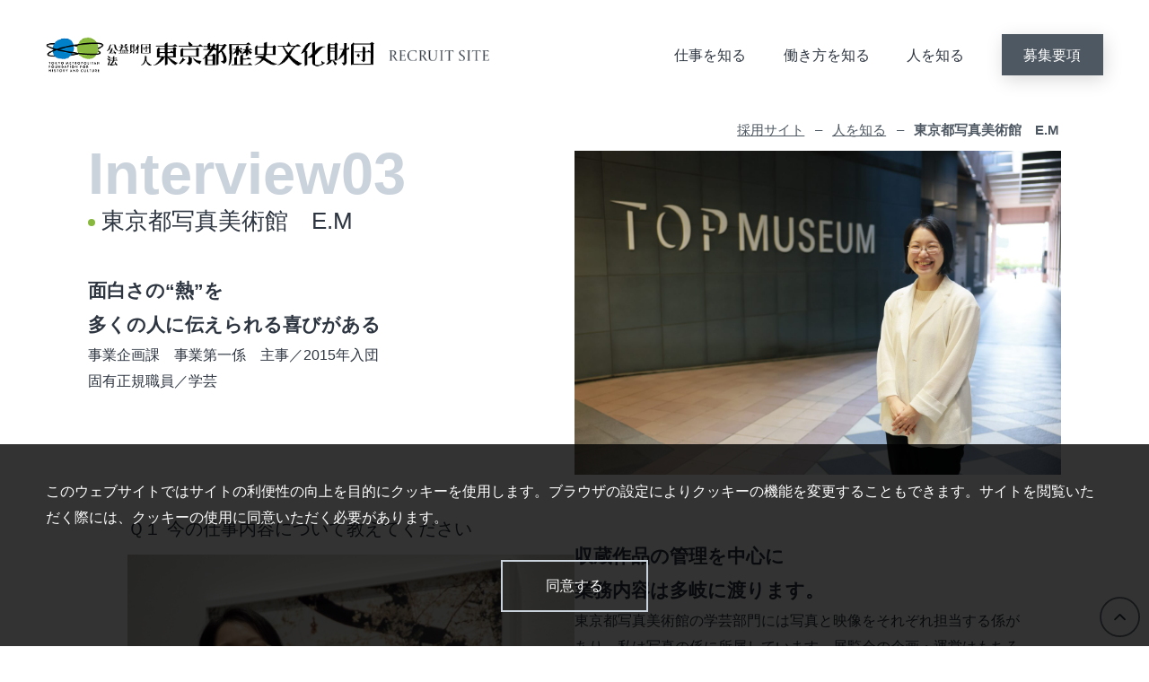

--- FILE ---
content_type: text/html; charset=UTF-8
request_url: https://www.rekibun.or.jp/recruit/interview/int03/
body_size: 66084
content:
<!DOCTYPE html>
<html lang="ja">
<head>
	<meta charset="UTF-8" />
	<meta name="viewport" content="width=device-width, initial-scale=1" />
<meta name='robots' content='max-image-preview:large' />
<title>東京都写真美術館　E.M &#8211; 採用サイト</title>
<link rel='dns-prefetch' href='//ajax.googleapis.com' />
<link rel="alternate" type="application/rss+xml" title="採用サイト &raquo; フィード" href="https://www.rekibun.or.jp/recruit/feed/" />
<script>
window._wpemojiSettings = {"baseUrl":"https:\/\/s.w.org\/images\/core\/emoji\/15.0.3\/72x72\/","ext":".png","svgUrl":"https:\/\/s.w.org\/images\/core\/emoji\/15.0.3\/svg\/","svgExt":".svg","source":{"concatemoji":"https:\/\/www.rekibun.or.jp\/recruit\/wp-includes\/js\/wp-emoji-release.min.js"}};
/*! This file is auto-generated */
!function(i,n){var o,s,e;function c(e){try{var t={supportTests:e,timestamp:(new Date).valueOf()};sessionStorage.setItem(o,JSON.stringify(t))}catch(e){}}function p(e,t,n){e.clearRect(0,0,e.canvas.width,e.canvas.height),e.fillText(t,0,0);var t=new Uint32Array(e.getImageData(0,0,e.canvas.width,e.canvas.height).data),r=(e.clearRect(0,0,e.canvas.width,e.canvas.height),e.fillText(n,0,0),new Uint32Array(e.getImageData(0,0,e.canvas.width,e.canvas.height).data));return t.every(function(e,t){return e===r[t]})}function u(e,t,n){switch(t){case"flag":return n(e,"\ud83c\udff3\ufe0f\u200d\u26a7\ufe0f","\ud83c\udff3\ufe0f\u200b\u26a7\ufe0f")?!1:!n(e,"\ud83c\uddfa\ud83c\uddf3","\ud83c\uddfa\u200b\ud83c\uddf3")&&!n(e,"\ud83c\udff4\udb40\udc67\udb40\udc62\udb40\udc65\udb40\udc6e\udb40\udc67\udb40\udc7f","\ud83c\udff4\u200b\udb40\udc67\u200b\udb40\udc62\u200b\udb40\udc65\u200b\udb40\udc6e\u200b\udb40\udc67\u200b\udb40\udc7f");case"emoji":return!n(e,"\ud83d\udc26\u200d\u2b1b","\ud83d\udc26\u200b\u2b1b")}return!1}function f(e,t,n){var r="undefined"!=typeof WorkerGlobalScope&&self instanceof WorkerGlobalScope?new OffscreenCanvas(300,150):i.createElement("canvas"),a=r.getContext("2d",{willReadFrequently:!0}),o=(a.textBaseline="top",a.font="600 32px Arial",{});return e.forEach(function(e){o[e]=t(a,e,n)}),o}function t(e){var t=i.createElement("script");t.src=e,t.defer=!0,i.head.appendChild(t)}"undefined"!=typeof Promise&&(o="wpEmojiSettingsSupports",s=["flag","emoji"],n.supports={everything:!0,everythingExceptFlag:!0},e=new Promise(function(e){i.addEventListener("DOMContentLoaded",e,{once:!0})}),new Promise(function(t){var n=function(){try{var e=JSON.parse(sessionStorage.getItem(o));if("object"==typeof e&&"number"==typeof e.timestamp&&(new Date).valueOf()<e.timestamp+604800&&"object"==typeof e.supportTests)return e.supportTests}catch(e){}return null}();if(!n){if("undefined"!=typeof Worker&&"undefined"!=typeof OffscreenCanvas&&"undefined"!=typeof URL&&URL.createObjectURL&&"undefined"!=typeof Blob)try{var e="postMessage("+f.toString()+"("+[JSON.stringify(s),u.toString(),p.toString()].join(",")+"));",r=new Blob([e],{type:"text/javascript"}),a=new Worker(URL.createObjectURL(r),{name:"wpTestEmojiSupports"});return void(a.onmessage=function(e){c(n=e.data),a.terminate(),t(n)})}catch(e){}c(n=f(s,u,p))}t(n)}).then(function(e){for(var t in e)n.supports[t]=e[t],n.supports.everything=n.supports.everything&&n.supports[t],"flag"!==t&&(n.supports.everythingExceptFlag=n.supports.everythingExceptFlag&&n.supports[t]);n.supports.everythingExceptFlag=n.supports.everythingExceptFlag&&!n.supports.flag,n.DOMReady=!1,n.readyCallback=function(){n.DOMReady=!0}}).then(function(){return e}).then(function(){var e;n.supports.everything||(n.readyCallback(),(e=n.source||{}).concatemoji?t(e.concatemoji):e.wpemoji&&e.twemoji&&(t(e.twemoji),t(e.wpemoji)))}))}((window,document),window._wpemojiSettings);
</script>
<style id='wp-block-paragraph-inline-css'>
.is-small-text{font-size:.875em}.is-regular-text{font-size:1em}.is-large-text{font-size:2.25em}.is-larger-text{font-size:3em}.has-drop-cap:not(:focus):first-letter{float:left;font-size:8.4em;font-style:normal;font-weight:100;line-height:.68;margin:.05em .1em 0 0;text-transform:uppercase}body.rtl .has-drop-cap:not(:focus):first-letter{float:none;margin-left:.1em}p.has-drop-cap.has-background{overflow:hidden}:root :where(p.has-background){padding:1.25em 2.375em}:where(p.has-text-color:not(.has-link-color)) a{color:inherit}p.has-text-align-left[style*="writing-mode:vertical-lr"],p.has-text-align-right[style*="writing-mode:vertical-rl"]{rotate:180deg}
</style>
<style id='wp-block-image-inline-css'>
.wp-block-image img{box-sizing:border-box;height:auto;max-width:100%;vertical-align:bottom}.wp-block-image[style*=border-radius] img,.wp-block-image[style*=border-radius]>a{border-radius:inherit}.wp-block-image.has-custom-border img{box-sizing:border-box}.wp-block-image.aligncenter{text-align:center}.wp-block-image.alignfull img,.wp-block-image.alignwide img{height:auto;width:100%}.wp-block-image .aligncenter,.wp-block-image .alignleft,.wp-block-image .alignright,.wp-block-image.aligncenter,.wp-block-image.alignleft,.wp-block-image.alignright{display:table}.wp-block-image .aligncenter>figcaption,.wp-block-image .alignleft>figcaption,.wp-block-image .alignright>figcaption,.wp-block-image.aligncenter>figcaption,.wp-block-image.alignleft>figcaption,.wp-block-image.alignright>figcaption{caption-side:bottom;display:table-caption}.wp-block-image .alignleft{float:left;margin:.5em 1em .5em 0}.wp-block-image .alignright{float:right;margin:.5em 0 .5em 1em}.wp-block-image .aligncenter{margin-left:auto;margin-right:auto}.wp-block-image :where(figcaption){margin-bottom:1em;margin-top:.5em}.wp-block-image.is-style-circle-mask img{border-radius:9999px}@supports ((-webkit-mask-image:none) or (mask-image:none)) or (-webkit-mask-image:none){.wp-block-image.is-style-circle-mask img{border-radius:0;-webkit-mask-image:url('data:image/svg+xml;utf8,<svg viewBox="0 0 100 100" xmlns="http://www.w3.org/2000/svg"><circle cx="50" cy="50" r="50"/></svg>');mask-image:url('data:image/svg+xml;utf8,<svg viewBox="0 0 100 100" xmlns="http://www.w3.org/2000/svg"><circle cx="50" cy="50" r="50"/></svg>');mask-mode:alpha;-webkit-mask-position:center;mask-position:center;-webkit-mask-repeat:no-repeat;mask-repeat:no-repeat;-webkit-mask-size:contain;mask-size:contain}}:root :where(.wp-block-image.is-style-rounded img,.wp-block-image .is-style-rounded img){border-radius:9999px}.wp-block-image figure{margin:0}.wp-lightbox-container{display:flex;flex-direction:column;position:relative}.wp-lightbox-container img{cursor:zoom-in}.wp-lightbox-container img:hover+button{opacity:1}.wp-lightbox-container button{align-items:center;-webkit-backdrop-filter:blur(16px) saturate(180%);backdrop-filter:blur(16px) saturate(180%);background-color:#5a5a5a40;border:none;border-radius:4px;cursor:zoom-in;display:flex;height:20px;justify-content:center;opacity:0;padding:0;position:absolute;right:16px;text-align:center;top:16px;transition:opacity .2s ease;width:20px;z-index:100}.wp-lightbox-container button:focus-visible{outline:3px auto #5a5a5a40;outline:3px auto -webkit-focus-ring-color;outline-offset:3px}.wp-lightbox-container button:hover{cursor:pointer;opacity:1}.wp-lightbox-container button:focus{opacity:1}.wp-lightbox-container button:focus,.wp-lightbox-container button:hover,.wp-lightbox-container button:not(:hover):not(:active):not(.has-background){background-color:#5a5a5a40;border:none}.wp-lightbox-overlay{box-sizing:border-box;cursor:zoom-out;height:100vh;left:0;overflow:hidden;position:fixed;top:0;visibility:hidden;width:100%;z-index:100000}.wp-lightbox-overlay .close-button{align-items:center;cursor:pointer;display:flex;justify-content:center;min-height:40px;min-width:40px;padding:0;position:absolute;right:calc(env(safe-area-inset-right) + 16px);top:calc(env(safe-area-inset-top) + 16px);z-index:5000000}.wp-lightbox-overlay .close-button:focus,.wp-lightbox-overlay .close-button:hover,.wp-lightbox-overlay .close-button:not(:hover):not(:active):not(.has-background){background:none;border:none}.wp-lightbox-overlay .lightbox-image-container{height:var(--wp--lightbox-container-height);left:50%;overflow:hidden;position:absolute;top:50%;transform:translate(-50%,-50%);transform-origin:top left;width:var(--wp--lightbox-container-width);z-index:9999999999}.wp-lightbox-overlay .wp-block-image{align-items:center;box-sizing:border-box;display:flex;height:100%;justify-content:center;margin:0;position:relative;transform-origin:0 0;width:100%;z-index:3000000}.wp-lightbox-overlay .wp-block-image img{height:var(--wp--lightbox-image-height);min-height:var(--wp--lightbox-image-height);min-width:var(--wp--lightbox-image-width);width:var(--wp--lightbox-image-width)}.wp-lightbox-overlay .wp-block-image figcaption{display:none}.wp-lightbox-overlay button{background:none;border:none}.wp-lightbox-overlay .scrim{background-color:#fff;height:100%;opacity:.9;position:absolute;width:100%;z-index:2000000}.wp-lightbox-overlay.active{animation:turn-on-visibility .25s both;visibility:visible}.wp-lightbox-overlay.active img{animation:turn-on-visibility .35s both}.wp-lightbox-overlay.show-closing-animation:not(.active){animation:turn-off-visibility .35s both}.wp-lightbox-overlay.show-closing-animation:not(.active) img{animation:turn-off-visibility .25s both}@media (prefers-reduced-motion:no-preference){.wp-lightbox-overlay.zoom.active{animation:none;opacity:1;visibility:visible}.wp-lightbox-overlay.zoom.active .lightbox-image-container{animation:lightbox-zoom-in .4s}.wp-lightbox-overlay.zoom.active .lightbox-image-container img{animation:none}.wp-lightbox-overlay.zoom.active .scrim{animation:turn-on-visibility .4s forwards}.wp-lightbox-overlay.zoom.show-closing-animation:not(.active){animation:none}.wp-lightbox-overlay.zoom.show-closing-animation:not(.active) .lightbox-image-container{animation:lightbox-zoom-out .4s}.wp-lightbox-overlay.zoom.show-closing-animation:not(.active) .lightbox-image-container img{animation:none}.wp-lightbox-overlay.zoom.show-closing-animation:not(.active) .scrim{animation:turn-off-visibility .4s forwards}}@keyframes turn-on-visibility{0%{opacity:0}to{opacity:1}}@keyframes turn-off-visibility{0%{opacity:1;visibility:visible}99%{opacity:0;visibility:visible}to{opacity:0;visibility:hidden}}@keyframes lightbox-zoom-in{0%{transform:translate(calc((-100vw + var(--wp--lightbox-scrollbar-width))/2 + var(--wp--lightbox-initial-left-position)),calc(-50vh + var(--wp--lightbox-initial-top-position))) scale(var(--wp--lightbox-scale))}to{transform:translate(-50%,-50%) scale(1)}}@keyframes lightbox-zoom-out{0%{transform:translate(-50%,-50%) scale(1);visibility:visible}99%{visibility:visible}to{transform:translate(calc((-100vw + var(--wp--lightbox-scrollbar-width))/2 + var(--wp--lightbox-initial-left-position)),calc(-50vh + var(--wp--lightbox-initial-top-position))) scale(var(--wp--lightbox-scale));visibility:hidden}}
</style>
<style id='wp-block-columns-inline-css'>
.wp-block-columns{align-items:normal!important;box-sizing:border-box;display:flex;flex-wrap:wrap!important}@media (min-width:782px){.wp-block-columns{flex-wrap:nowrap!important}}.wp-block-columns.are-vertically-aligned-top{align-items:flex-start}.wp-block-columns.are-vertically-aligned-center{align-items:center}.wp-block-columns.are-vertically-aligned-bottom{align-items:flex-end}@media (max-width:781px){.wp-block-columns:not(.is-not-stacked-on-mobile)>.wp-block-column{flex-basis:100%!important}}@media (min-width:782px){.wp-block-columns:not(.is-not-stacked-on-mobile)>.wp-block-column{flex-basis:0;flex-grow:1}.wp-block-columns:not(.is-not-stacked-on-mobile)>.wp-block-column[style*=flex-basis]{flex-grow:0}}.wp-block-columns.is-not-stacked-on-mobile{flex-wrap:nowrap!important}.wp-block-columns.is-not-stacked-on-mobile>.wp-block-column{flex-basis:0;flex-grow:1}.wp-block-columns.is-not-stacked-on-mobile>.wp-block-column[style*=flex-basis]{flex-grow:0}:where(.wp-block-columns){margin-bottom:1.75em}:where(.wp-block-columns.has-background){padding:1.25em 2.375em}.wp-block-column{flex-grow:1;min-width:0;overflow-wrap:break-word;word-break:break-word}.wp-block-column.is-vertically-aligned-top{align-self:flex-start}.wp-block-column.is-vertically-aligned-center{align-self:center}.wp-block-column.is-vertically-aligned-bottom{align-self:flex-end}.wp-block-column.is-vertically-aligned-stretch{align-self:stretch}.wp-block-column.is-vertically-aligned-bottom,.wp-block-column.is-vertically-aligned-center,.wp-block-column.is-vertically-aligned-top{width:100%}
</style>
<style id='wp-block-heading-inline-css'>
h1.has-background,h2.has-background,h3.has-background,h4.has-background,h5.has-background,h6.has-background{padding:1.25em 2.375em}h1.has-text-align-left[style*=writing-mode]:where([style*=vertical-lr]),h1.has-text-align-right[style*=writing-mode]:where([style*=vertical-rl]),h2.has-text-align-left[style*=writing-mode]:where([style*=vertical-lr]),h2.has-text-align-right[style*=writing-mode]:where([style*=vertical-rl]),h3.has-text-align-left[style*=writing-mode]:where([style*=vertical-lr]),h3.has-text-align-right[style*=writing-mode]:where([style*=vertical-rl]),h4.has-text-align-left[style*=writing-mode]:where([style*=vertical-lr]),h4.has-text-align-right[style*=writing-mode]:where([style*=vertical-rl]),h5.has-text-align-left[style*=writing-mode]:where([style*=vertical-lr]),h5.has-text-align-right[style*=writing-mode]:where([style*=vertical-rl]),h6.has-text-align-left[style*=writing-mode]:where([style*=vertical-lr]),h6.has-text-align-right[style*=writing-mode]:where([style*=vertical-rl]){rotate:180deg}

				.is-style-asterisk:before {
					content: '';
					width: 1.5rem;
					height: 3rem;
					background: var(--wp--preset--color--contrast-2, currentColor);
					clip-path: path('M11.93.684v8.039l5.633-5.633 1.216 1.23-5.66 5.66h8.04v1.737H13.2l5.701 5.701-1.23 1.23-5.742-5.742V21h-1.737v-8.094l-5.77 5.77-1.23-1.217 5.743-5.742H.842V9.98h8.162l-5.701-5.7 1.23-1.231 5.66 5.66V.684h1.737Z');
					display: block;
				}

				/* Hide the asterisk if the heading has no content, to avoid using empty headings to display the asterisk only, which is an A11Y issue */
				.is-style-asterisk:empty:before {
					content: none;
				}

				.is-style-asterisk:-moz-only-whitespace:before {
					content: none;
				}

				.is-style-asterisk.has-text-align-center:before {
					margin: 0 auto;
				}

				.is-style-asterisk.has-text-align-right:before {
					margin-left: auto;
				}

				.rtl .is-style-asterisk.has-text-align-left:before {
					margin-right: auto;
				}
</style>
<style id='wp-block-group-inline-css'>
.wp-block-group{box-sizing:border-box}:where(.wp-block-group.wp-block-group-is-layout-constrained){position:relative}
</style>
<style id='wp-emoji-styles-inline-css'>

	img.wp-smiley, img.emoji {
		display: inline !important;
		border: none !important;
		box-shadow: none !important;
		height: 1em !important;
		width: 1em !important;
		margin: 0 0.07em !important;
		vertical-align: -0.1em !important;
		background: none !important;
		padding: 0 !important;
	}
</style>
<style id='wp-block-library-inline-css'>
:root{--wp-admin-theme-color:#007cba;--wp-admin-theme-color--rgb:0,124,186;--wp-admin-theme-color-darker-10:#006ba1;--wp-admin-theme-color-darker-10--rgb:0,107,161;--wp-admin-theme-color-darker-20:#005a87;--wp-admin-theme-color-darker-20--rgb:0,90,135;--wp-admin-border-width-focus:2px;--wp-block-synced-color:#7a00df;--wp-block-synced-color--rgb:122,0,223;--wp-bound-block-color:var(--wp-block-synced-color)}@media (min-resolution:192dpi){:root{--wp-admin-border-width-focus:1.5px}}.wp-element-button{cursor:pointer}:root{--wp--preset--font-size--normal:16px;--wp--preset--font-size--huge:42px}:root .has-very-light-gray-background-color{background-color:#eee}:root .has-very-dark-gray-background-color{background-color:#313131}:root .has-very-light-gray-color{color:#eee}:root .has-very-dark-gray-color{color:#313131}:root .has-vivid-green-cyan-to-vivid-cyan-blue-gradient-background{background:linear-gradient(135deg,#00d084,#0693e3)}:root .has-purple-crush-gradient-background{background:linear-gradient(135deg,#34e2e4,#4721fb 50%,#ab1dfe)}:root .has-hazy-dawn-gradient-background{background:linear-gradient(135deg,#faaca8,#dad0ec)}:root .has-subdued-olive-gradient-background{background:linear-gradient(135deg,#fafae1,#67a671)}:root .has-atomic-cream-gradient-background{background:linear-gradient(135deg,#fdd79a,#004a59)}:root .has-nightshade-gradient-background{background:linear-gradient(135deg,#330968,#31cdcf)}:root .has-midnight-gradient-background{background:linear-gradient(135deg,#020381,#2874fc)}.has-regular-font-size{font-size:1em}.has-larger-font-size{font-size:2.625em}.has-normal-font-size{font-size:var(--wp--preset--font-size--normal)}.has-huge-font-size{font-size:var(--wp--preset--font-size--huge)}.has-text-align-center{text-align:center}.has-text-align-left{text-align:left}.has-text-align-right{text-align:right}#end-resizable-editor-section{display:none}.aligncenter{clear:both}.items-justified-left{justify-content:flex-start}.items-justified-center{justify-content:center}.items-justified-right{justify-content:flex-end}.items-justified-space-between{justify-content:space-between}.screen-reader-text{border:0;clip:rect(1px,1px,1px,1px);clip-path:inset(50%);height:1px;margin:-1px;overflow:hidden;padding:0;position:absolute;width:1px;word-wrap:normal!important}.screen-reader-text:focus{background-color:#ddd;clip:auto!important;clip-path:none;color:#444;display:block;font-size:1em;height:auto;left:5px;line-height:normal;padding:15px 23px 14px;text-decoration:none;top:5px;width:auto;z-index:100000}html :where(.has-border-color){border-style:solid}html :where([style*=border-top-color]){border-top-style:solid}html :where([style*=border-right-color]){border-right-style:solid}html :where([style*=border-bottom-color]){border-bottom-style:solid}html :where([style*=border-left-color]){border-left-style:solid}html :where([style*=border-width]){border-style:solid}html :where([style*=border-top-width]){border-top-style:solid}html :where([style*=border-right-width]){border-right-style:solid}html :where([style*=border-bottom-width]){border-bottom-style:solid}html :where([style*=border-left-width]){border-left-style:solid}html :where(img[class*=wp-image-]){height:auto;max-width:100%}:where(figure){margin:0 0 1em}html :where(.is-position-sticky){--wp-admin--admin-bar--position-offset:var(--wp-admin--admin-bar--height,0px)}@media screen and (max-width:600px){html :where(.is-position-sticky){--wp-admin--admin-bar--position-offset:0px}}
</style>
<style id='global-styles-inline-css'>
:root{--wp--preset--aspect-ratio--square: 1;--wp--preset--aspect-ratio--4-3: 4/3;--wp--preset--aspect-ratio--3-4: 3/4;--wp--preset--aspect-ratio--3-2: 3/2;--wp--preset--aspect-ratio--2-3: 2/3;--wp--preset--aspect-ratio--16-9: 16/9;--wp--preset--aspect-ratio--9-16: 9/16;--wp--preset--color--black: #000000;--wp--preset--color--cyan-bluish-gray: #abb8c3;--wp--preset--color--white: #ffffff;--wp--preset--color--pale-pink: #f78da7;--wp--preset--color--vivid-red: #cf2e2e;--wp--preset--color--luminous-vivid-orange: #ff6900;--wp--preset--color--luminous-vivid-amber: #fcb900;--wp--preset--color--light-green-cyan: #7bdcb5;--wp--preset--color--vivid-green-cyan: #00d084;--wp--preset--color--pale-cyan-blue: #8ed1fc;--wp--preset--color--vivid-cyan-blue: #0693e3;--wp--preset--color--vivid-purple: #9b51e0;--wp--preset--color--base: #ffffff;--wp--preset--color--base-2: #ebeef5;--wp--preset--color--contrast: #2d3540;--wp--preset--color--contrast-2: #4e5862;--wp--preset--color--contrast-3: #7c838b;--wp--preset--color--accent: #cad2db;--wp--preset--color--accent-2: #d73767;--wp--preset--color--accent-3: #37e7ff;--wp--preset--color--accent-4: #fcff71;--wp--preset--color--accent-5: #b5bdbc;--wp--preset--gradient--vivid-cyan-blue-to-vivid-purple: linear-gradient(135deg,rgba(6,147,227,1) 0%,rgb(155,81,224) 100%);--wp--preset--gradient--light-green-cyan-to-vivid-green-cyan: linear-gradient(135deg,rgb(122,220,180) 0%,rgb(0,208,130) 100%);--wp--preset--gradient--luminous-vivid-amber-to-luminous-vivid-orange: linear-gradient(135deg,rgba(252,185,0,1) 0%,rgba(255,105,0,1) 100%);--wp--preset--gradient--luminous-vivid-orange-to-vivid-red: linear-gradient(135deg,rgba(255,105,0,1) 0%,rgb(207,46,46) 100%);--wp--preset--gradient--very-light-gray-to-cyan-bluish-gray: linear-gradient(135deg,rgb(238,238,238) 0%,rgb(169,184,195) 100%);--wp--preset--gradient--cool-to-warm-spectrum: linear-gradient(135deg,rgb(74,234,220) 0%,rgb(151,120,209) 20%,rgb(207,42,186) 40%,rgb(238,44,130) 60%,rgb(251,105,98) 80%,rgb(254,248,76) 100%);--wp--preset--gradient--blush-light-purple: linear-gradient(135deg,rgb(255,206,236) 0%,rgb(152,150,240) 100%);--wp--preset--gradient--blush-bordeaux: linear-gradient(135deg,rgb(254,205,165) 0%,rgb(254,45,45) 50%,rgb(107,0,62) 100%);--wp--preset--gradient--luminous-dusk: linear-gradient(135deg,rgb(255,203,112) 0%,rgb(199,81,192) 50%,rgb(65,88,208) 100%);--wp--preset--gradient--pale-ocean: linear-gradient(135deg,rgb(255,245,203) 0%,rgb(182,227,212) 50%,rgb(51,167,181) 100%);--wp--preset--gradient--electric-grass: linear-gradient(135deg,rgb(202,248,128) 0%,rgb(113,206,126) 100%);--wp--preset--gradient--midnight: linear-gradient(135deg,rgb(2,3,129) 0%,rgb(40,116,252) 100%);--wp--preset--gradient--gradient-1: linear-gradient(to bottom, #cfcabe 0%, #F9F9F9 100%);--wp--preset--gradient--gradient-2: linear-gradient(to bottom, #C2A990 0%, #F9F9F9 100%);--wp--preset--gradient--gradient-3: linear-gradient(to bottom, #D8613C 0%, #F9F9F9 100%);--wp--preset--gradient--gradient-4: linear-gradient(to bottom, #B1C5A4 0%, #F9F9F9 100%);--wp--preset--gradient--gradient-5: linear-gradient(to bottom, #B5BDBC 0%, #F9F9F9 100%);--wp--preset--gradient--gradient-6: linear-gradient(to bottom, #A4A4A4 0%, #F9F9F9 100%);--wp--preset--gradient--gradient-7: linear-gradient(to bottom, #cfcabe 50%, #F9F9F9 50%);--wp--preset--gradient--gradient-8: linear-gradient(to bottom, #C2A990 50%, #F9F9F9 50%);--wp--preset--gradient--gradient-9: linear-gradient(to bottom, #D8613C 50%, #F9F9F9 50%);--wp--preset--gradient--gradient-10: linear-gradient(to bottom, #B1C5A4 50%, #F9F9F9 50%);--wp--preset--gradient--gradient-11: linear-gradient(to bottom, #B5BDBC 50%, #F9F9F9 50%);--wp--preset--gradient--gradient-12: linear-gradient(to bottom, #A4A4A4 50%, #F9F9F9 50%);--wp--preset--font-size--small: 0.9rem;--wp--preset--font-size--medium: 1rem;--wp--preset--font-size--large: clamp(1rem, 1rem + ((1vw - 0.2rem) * 0.211), 1.1rem);--wp--preset--font-size--x-large: clamp(1.2rem, 1.2rem + ((1vw - 0.2rem) * 0.211), 1.3rem);--wp--preset--font-size--xx-large: clamp(2rem, 2rem + ((1vw - 0.2rem) * 1.053), 2.5rem);--wp--preset--font-family--system-sans-serif: -apple-system, BlinkMacSystemFont, avenir next, avenir, segoe ui, helvetica neue, helvetica, Cantarell, Ubuntu, roboto, noto, arial, sans-serif;--wp--preset--spacing--20: min(1.5rem, 2vw);--wp--preset--spacing--30: min(2.5rem, 3vw);--wp--preset--spacing--40: min(4rem, 5vw);--wp--preset--spacing--50: min(6.5rem, 8vw);--wp--preset--spacing--60: min(10.5rem, 13vw);--wp--preset--spacing--70: 3.38rem;--wp--preset--spacing--80: 5.06rem;--wp--preset--spacing--10: 1rem;--wp--preset--shadow--natural: 6px 6px 9px rgba(0, 0, 0, 0.2);--wp--preset--shadow--deep: 12px 12px 50px rgba(0, 0, 0, 0.4);--wp--preset--shadow--sharp: 6px 6px 0px rgba(0, 0, 0, 0.2);--wp--preset--shadow--outlined: 6px 6px 0px -3px rgba(255, 255, 255, 1), 6px 6px rgba(0, 0, 0, 1);--wp--preset--shadow--crisp: 6px 6px 0px rgba(0, 0, 0, 1);}p{--wp--preset--color--base: #ffffff;--wp--preset--color--base-2: #ebeef5;--wp--preset--color--contrast: #2d3540;--wp--preset--color--contrast-2: #4e5862;--wp--preset--color--contrast-3: #7c838b;--wp--preset--color--accent: #cad2db;--wp--preset--color--accent-2: #d73767;--wp--preset--color--accent-3: #37e7ff;--wp--preset--color--accent-4: #fcff71;--wp--preset--color--accent-5: #b5bdbc;--wp--preset--font-family--system-sans-serif: -apple-system, BlinkMacSystemFont, avenir next, avenir, segoe ui, helvetica neue, helvetica, Cantarell, Ubuntu, roboto, noto, arial, sans-serif;}:root { --wp--style--global--content-size: 1080px;--wp--style--global--wide-size: 1080px; }:where(body) { margin: 0; }.wp-site-blocks { padding-top: var(--wp--style--root--padding-top); padding-bottom: var(--wp--style--root--padding-bottom); }.has-global-padding { padding-right: var(--wp--style--root--padding-right); padding-left: var(--wp--style--root--padding-left); }.has-global-padding > .alignfull { margin-right: calc(var(--wp--style--root--padding-right) * -1); margin-left: calc(var(--wp--style--root--padding-left) * -1); }.has-global-padding :where(:not(.alignfull.is-layout-flow) > .has-global-padding:not(.wp-block-block, .alignfull)) { padding-right: 0; padding-left: 0; }.has-global-padding :where(:not(.alignfull.is-layout-flow) > .has-global-padding:not(.wp-block-block, .alignfull)) > .alignfull { margin-left: 0; margin-right: 0; }.wp-site-blocks > .alignleft { float: left; margin-right: 2em; }.wp-site-blocks > .alignright { float: right; margin-left: 2em; }.wp-site-blocks > .aligncenter { justify-content: center; margin-left: auto; margin-right: auto; }:where(.wp-site-blocks) > * { margin-block-start: 2rem; margin-block-end: 0; }:where(.wp-site-blocks) > :first-child { margin-block-start: 0; }:where(.wp-site-blocks) > :last-child { margin-block-end: 0; }:root { --wp--style--block-gap: 2rem; }:root :where(.is-layout-flow) > :first-child{margin-block-start: 0;}:root :where(.is-layout-flow) > :last-child{margin-block-end: 0;}:root :where(.is-layout-flow) > *{margin-block-start: 2rem;margin-block-end: 0;}:root :where(.is-layout-constrained) > :first-child{margin-block-start: 0;}:root :where(.is-layout-constrained) > :last-child{margin-block-end: 0;}:root :where(.is-layout-constrained) > *{margin-block-start: 2rem;margin-block-end: 0;}:root :where(.is-layout-flex){gap: 2rem;}:root :where(.is-layout-grid){gap: 2rem;}.is-layout-flow > .alignleft{float: left;margin-inline-start: 0;margin-inline-end: 2em;}.is-layout-flow > .alignright{float: right;margin-inline-start: 2em;margin-inline-end: 0;}.is-layout-flow > .aligncenter{margin-left: auto !important;margin-right: auto !important;}.is-layout-constrained > .alignleft{float: left;margin-inline-start: 0;margin-inline-end: 2em;}.is-layout-constrained > .alignright{float: right;margin-inline-start: 2em;margin-inline-end: 0;}.is-layout-constrained > .aligncenter{margin-left: auto !important;margin-right: auto !important;}.is-layout-constrained > :where(:not(.alignleft):not(.alignright):not(.alignfull)){max-width: var(--wp--style--global--content-size);margin-left: auto !important;margin-right: auto !important;}.is-layout-constrained > .alignwide{max-width: var(--wp--style--global--wide-size);}body .is-layout-flex{display: flex;}.is-layout-flex{flex-wrap: wrap;align-items: center;}.is-layout-flex > :is(*, div){margin: 0;}body .is-layout-grid{display: grid;}.is-layout-grid > :is(*, div){margin: 0;}body{background-color: var(--wp--preset--color--base);color: var(--wp--preset--color--contrast);font-family: var(--wp--preset--font-family--body);font-size: var(--wp--preset--font-size--medium);font-style: normal;font-weight: 400;line-height: 1.8;--wp--style--root--padding-top: 0%;--wp--style--root--padding-right: 4%;--wp--style--root--padding-bottom: 0%;--wp--style--root--padding-left: 4%;}a:where(:not(.wp-element-button)){color: var(--wp--preset--color--contrast);text-decoration: underline;}:root :where(a:where(:not(.wp-element-button)):hover){text-decoration: none;}h1, h2, h3, h4, h5, h6{color: var(--wp--preset--color--contrast);font-family: var(--wp--preset--font-family--heading);font-weight: 400;line-height: 1.2;}h1{font-size: clamp(1.352rem, 1.352rem + ((1vw - 0.2rem) * 1.785), 2.2rem);line-height: 1.4;}h2{font-size: clamp(1.146rem, 1.146rem + ((1vw - 0.2rem) * 1.377), 1.8rem);}h3{font-size: clamp(0.929rem, 0.929rem + ((1vw - 0.2rem) * 0.992), 1.4rem);}h4{font-size: clamp(0.875rem, 0.875rem + ((1vw - 0.2rem) * 0.895), 1.3rem);}h5{font-size: clamp(0.875rem, 0.875rem + ((1vw - 0.2rem) * 0.684), 1.2rem);line-height: 1.4;}h6{font-size: clamp(0.875rem, 0.875rem + ((1vw - 0.2rem) * 0.474), 1.1rem);line-height: 1.4;}:root :where(.wp-element-button, .wp-block-button__link){background-color: var(--wp--preset--color--contrast);border-radius: .33rem;border-color: var(--wp--preset--color--contrast);border-width: 0;color: var(--wp--preset--color--base);font-family: inherit;font-size: var(--wp--preset--font-size--small);font-style: normal;font-weight: 500;line-height: inherit;padding-top: 0.6rem;padding-right: 1rem;padding-bottom: 0.6rem;padding-left: 1rem;text-decoration: none;}:root :where(.wp-element-button:hover, .wp-block-button__link:hover){background-color: var(--wp--preset--color--contrast-2);border-color: var(--wp--preset--color--contrast-2);color: var(--wp--preset--color--base);}:root :where(.wp-element-button:focus, .wp-block-button__link:focus){background-color: var(--wp--preset--color--contrast-2);border-color: var(--wp--preset--color--contrast-2);color: var(--wp--preset--color--base);outline-color: var(--wp--preset--color--contrast);outline-offset: 2px;}:root :where(.wp-element-button:active, .wp-block-button__link:active){background-color: var(--wp--preset--color--contrast);color: var(--wp--preset--color--base);}:root :where(.wp-element-caption, .wp-block-audio figcaption, .wp-block-embed figcaption, .wp-block-gallery figcaption, .wp-block-image figcaption, .wp-block-table figcaption, .wp-block-video figcaption){color: var(--wp--preset--color--contrast-2);font-family: var(--wp--preset--font-family--body);font-size: 0.8rem;}.has-black-color{color: var(--wp--preset--color--black) !important;}.has-cyan-bluish-gray-color{color: var(--wp--preset--color--cyan-bluish-gray) !important;}.has-white-color{color: var(--wp--preset--color--white) !important;}.has-pale-pink-color{color: var(--wp--preset--color--pale-pink) !important;}.has-vivid-red-color{color: var(--wp--preset--color--vivid-red) !important;}.has-luminous-vivid-orange-color{color: var(--wp--preset--color--luminous-vivid-orange) !important;}.has-luminous-vivid-amber-color{color: var(--wp--preset--color--luminous-vivid-amber) !important;}.has-light-green-cyan-color{color: var(--wp--preset--color--light-green-cyan) !important;}.has-vivid-green-cyan-color{color: var(--wp--preset--color--vivid-green-cyan) !important;}.has-pale-cyan-blue-color{color: var(--wp--preset--color--pale-cyan-blue) !important;}.has-vivid-cyan-blue-color{color: var(--wp--preset--color--vivid-cyan-blue) !important;}.has-vivid-purple-color{color: var(--wp--preset--color--vivid-purple) !important;}.has-base-color{color: var(--wp--preset--color--base) !important;}.has-base-2-color{color: var(--wp--preset--color--base-2) !important;}.has-contrast-color{color: var(--wp--preset--color--contrast) !important;}.has-contrast-2-color{color: var(--wp--preset--color--contrast-2) !important;}.has-contrast-3-color{color: var(--wp--preset--color--contrast-3) !important;}.has-accent-color{color: var(--wp--preset--color--accent) !important;}.has-accent-2-color{color: var(--wp--preset--color--accent-2) !important;}.has-accent-3-color{color: var(--wp--preset--color--accent-3) !important;}.has-accent-4-color{color: var(--wp--preset--color--accent-4) !important;}.has-accent-5-color{color: var(--wp--preset--color--accent-5) !important;}.has-black-background-color{background-color: var(--wp--preset--color--black) !important;}.has-cyan-bluish-gray-background-color{background-color: var(--wp--preset--color--cyan-bluish-gray) !important;}.has-white-background-color{background-color: var(--wp--preset--color--white) !important;}.has-pale-pink-background-color{background-color: var(--wp--preset--color--pale-pink) !important;}.has-vivid-red-background-color{background-color: var(--wp--preset--color--vivid-red) !important;}.has-luminous-vivid-orange-background-color{background-color: var(--wp--preset--color--luminous-vivid-orange) !important;}.has-luminous-vivid-amber-background-color{background-color: var(--wp--preset--color--luminous-vivid-amber) !important;}.has-light-green-cyan-background-color{background-color: var(--wp--preset--color--light-green-cyan) !important;}.has-vivid-green-cyan-background-color{background-color: var(--wp--preset--color--vivid-green-cyan) !important;}.has-pale-cyan-blue-background-color{background-color: var(--wp--preset--color--pale-cyan-blue) !important;}.has-vivid-cyan-blue-background-color{background-color: var(--wp--preset--color--vivid-cyan-blue) !important;}.has-vivid-purple-background-color{background-color: var(--wp--preset--color--vivid-purple) !important;}.has-base-background-color{background-color: var(--wp--preset--color--base) !important;}.has-base-2-background-color{background-color: var(--wp--preset--color--base-2) !important;}.has-contrast-background-color{background-color: var(--wp--preset--color--contrast) !important;}.has-contrast-2-background-color{background-color: var(--wp--preset--color--contrast-2) !important;}.has-contrast-3-background-color{background-color: var(--wp--preset--color--contrast-3) !important;}.has-accent-background-color{background-color: var(--wp--preset--color--accent) !important;}.has-accent-2-background-color{background-color: var(--wp--preset--color--accent-2) !important;}.has-accent-3-background-color{background-color: var(--wp--preset--color--accent-3) !important;}.has-accent-4-background-color{background-color: var(--wp--preset--color--accent-4) !important;}.has-accent-5-background-color{background-color: var(--wp--preset--color--accent-5) !important;}.has-black-border-color{border-color: var(--wp--preset--color--black) !important;}.has-cyan-bluish-gray-border-color{border-color: var(--wp--preset--color--cyan-bluish-gray) !important;}.has-white-border-color{border-color: var(--wp--preset--color--white) !important;}.has-pale-pink-border-color{border-color: var(--wp--preset--color--pale-pink) !important;}.has-vivid-red-border-color{border-color: var(--wp--preset--color--vivid-red) !important;}.has-luminous-vivid-orange-border-color{border-color: var(--wp--preset--color--luminous-vivid-orange) !important;}.has-luminous-vivid-amber-border-color{border-color: var(--wp--preset--color--luminous-vivid-amber) !important;}.has-light-green-cyan-border-color{border-color: var(--wp--preset--color--light-green-cyan) !important;}.has-vivid-green-cyan-border-color{border-color: var(--wp--preset--color--vivid-green-cyan) !important;}.has-pale-cyan-blue-border-color{border-color: var(--wp--preset--color--pale-cyan-blue) !important;}.has-vivid-cyan-blue-border-color{border-color: var(--wp--preset--color--vivid-cyan-blue) !important;}.has-vivid-purple-border-color{border-color: var(--wp--preset--color--vivid-purple) !important;}.has-base-border-color{border-color: var(--wp--preset--color--base) !important;}.has-base-2-border-color{border-color: var(--wp--preset--color--base-2) !important;}.has-contrast-border-color{border-color: var(--wp--preset--color--contrast) !important;}.has-contrast-2-border-color{border-color: var(--wp--preset--color--contrast-2) !important;}.has-contrast-3-border-color{border-color: var(--wp--preset--color--contrast-3) !important;}.has-accent-border-color{border-color: var(--wp--preset--color--accent) !important;}.has-accent-2-border-color{border-color: var(--wp--preset--color--accent-2) !important;}.has-accent-3-border-color{border-color: var(--wp--preset--color--accent-3) !important;}.has-accent-4-border-color{border-color: var(--wp--preset--color--accent-4) !important;}.has-accent-5-border-color{border-color: var(--wp--preset--color--accent-5) !important;}.has-vivid-cyan-blue-to-vivid-purple-gradient-background{background: var(--wp--preset--gradient--vivid-cyan-blue-to-vivid-purple) !important;}.has-light-green-cyan-to-vivid-green-cyan-gradient-background{background: var(--wp--preset--gradient--light-green-cyan-to-vivid-green-cyan) !important;}.has-luminous-vivid-amber-to-luminous-vivid-orange-gradient-background{background: var(--wp--preset--gradient--luminous-vivid-amber-to-luminous-vivid-orange) !important;}.has-luminous-vivid-orange-to-vivid-red-gradient-background{background: var(--wp--preset--gradient--luminous-vivid-orange-to-vivid-red) !important;}.has-very-light-gray-to-cyan-bluish-gray-gradient-background{background: var(--wp--preset--gradient--very-light-gray-to-cyan-bluish-gray) !important;}.has-cool-to-warm-spectrum-gradient-background{background: var(--wp--preset--gradient--cool-to-warm-spectrum) !important;}.has-blush-light-purple-gradient-background{background: var(--wp--preset--gradient--blush-light-purple) !important;}.has-blush-bordeaux-gradient-background{background: var(--wp--preset--gradient--blush-bordeaux) !important;}.has-luminous-dusk-gradient-background{background: var(--wp--preset--gradient--luminous-dusk) !important;}.has-pale-ocean-gradient-background{background: var(--wp--preset--gradient--pale-ocean) !important;}.has-electric-grass-gradient-background{background: var(--wp--preset--gradient--electric-grass) !important;}.has-midnight-gradient-background{background: var(--wp--preset--gradient--midnight) !important;}.has-gradient-1-gradient-background{background: var(--wp--preset--gradient--gradient-1) !important;}.has-gradient-2-gradient-background{background: var(--wp--preset--gradient--gradient-2) !important;}.has-gradient-3-gradient-background{background: var(--wp--preset--gradient--gradient-3) !important;}.has-gradient-4-gradient-background{background: var(--wp--preset--gradient--gradient-4) !important;}.has-gradient-5-gradient-background{background: var(--wp--preset--gradient--gradient-5) !important;}.has-gradient-6-gradient-background{background: var(--wp--preset--gradient--gradient-6) !important;}.has-gradient-7-gradient-background{background: var(--wp--preset--gradient--gradient-7) !important;}.has-gradient-8-gradient-background{background: var(--wp--preset--gradient--gradient-8) !important;}.has-gradient-9-gradient-background{background: var(--wp--preset--gradient--gradient-9) !important;}.has-gradient-10-gradient-background{background: var(--wp--preset--gradient--gradient-10) !important;}.has-gradient-11-gradient-background{background: var(--wp--preset--gradient--gradient-11) !important;}.has-gradient-12-gradient-background{background: var(--wp--preset--gradient--gradient-12) !important;}.has-small-font-size{font-size: var(--wp--preset--font-size--small) !important;}.has-medium-font-size{font-size: var(--wp--preset--font-size--medium) !important;}.has-large-font-size{font-size: var(--wp--preset--font-size--large) !important;}.has-x-large-font-size{font-size: var(--wp--preset--font-size--x-large) !important;}.has-xx-large-font-size{font-size: var(--wp--preset--font-size--xx-large) !important;}.has-system-sans-serif-font-family{font-family: var(--wp--preset--font-family--system-sans-serif) !important;}p.has-base-color{color: var(--wp--preset--color--base) !important;}p.has-base-2-color{color: var(--wp--preset--color--base-2) !important;}p.has-contrast-color{color: var(--wp--preset--color--contrast) !important;}p.has-contrast-2-color{color: var(--wp--preset--color--contrast-2) !important;}p.has-contrast-3-color{color: var(--wp--preset--color--contrast-3) !important;}p.has-accent-color{color: var(--wp--preset--color--accent) !important;}p.has-accent-2-color{color: var(--wp--preset--color--accent-2) !important;}p.has-accent-3-color{color: var(--wp--preset--color--accent-3) !important;}p.has-accent-4-color{color: var(--wp--preset--color--accent-4) !important;}p.has-accent-5-color{color: var(--wp--preset--color--accent-5) !important;}p.has-base-background-color{background-color: var(--wp--preset--color--base) !important;}p.has-base-2-background-color{background-color: var(--wp--preset--color--base-2) !important;}p.has-contrast-background-color{background-color: var(--wp--preset--color--contrast) !important;}p.has-contrast-2-background-color{background-color: var(--wp--preset--color--contrast-2) !important;}p.has-contrast-3-background-color{background-color: var(--wp--preset--color--contrast-3) !important;}p.has-accent-background-color{background-color: var(--wp--preset--color--accent) !important;}p.has-accent-2-background-color{background-color: var(--wp--preset--color--accent-2) !important;}p.has-accent-3-background-color{background-color: var(--wp--preset--color--accent-3) !important;}p.has-accent-4-background-color{background-color: var(--wp--preset--color--accent-4) !important;}p.has-accent-5-background-color{background-color: var(--wp--preset--color--accent-5) !important;}p.has-base-border-color{border-color: var(--wp--preset--color--base) !important;}p.has-base-2-border-color{border-color: var(--wp--preset--color--base-2) !important;}p.has-contrast-border-color{border-color: var(--wp--preset--color--contrast) !important;}p.has-contrast-2-border-color{border-color: var(--wp--preset--color--contrast-2) !important;}p.has-contrast-3-border-color{border-color: var(--wp--preset--color--contrast-3) !important;}p.has-accent-border-color{border-color: var(--wp--preset--color--accent) !important;}p.has-accent-2-border-color{border-color: var(--wp--preset--color--accent-2) !important;}p.has-accent-3-border-color{border-color: var(--wp--preset--color--accent-3) !important;}p.has-accent-4-border-color{border-color: var(--wp--preset--color--accent-4) !important;}p.has-accent-5-border-color{border-color: var(--wp--preset--color--accent-5) !important;}p.has-system-sans-serif-font-family{font-family: var(--wp--preset--font-family--system-sans-serif) !important;}
:root :where(.wp-block-heading){padding-top: 0;padding-bottom: 0;}
:root :where(p){line-height: 1.8;}
:where(.wp-site-blocks *:focus-visible){outline-width:2px;outline-style:solid}:root :where(.wp-block-calendar.wp-block-calendar table:where(:not(.has-text-color)) th){background-color:var(--wp--preset--color--contrast-2);color:var(--wp--preset--color--base);border-color:var(--wp--preset--color--contrast-2)}:root :where(.wp-block-calendar table:where(:not(.has-text-color)) td){border-color:var(--wp--preset--color--contrast-2)}:root :where(.wp-block-categories){list-style-type:none;}:root :where(.wp-block-categories li){margin-bottom: 0.5rem;}:root :where(.wp-block-post-comments-form textarea, .wp-block-post-comments-form input){border-radius:.33rem}:root :where(.wp-block-loginout input){border-radius:.33rem;padding:calc(0.667em + 2px);border:1px solid #949494;}:root :where(.wp-block-post-terms .wp-block-post-terms__prefix){color: var(--wp--preset--color--contrast-2);}:root :where(.wp-block-query-title span){font-style: italic;}:root :where(.wp-block-quote :where(p)){margin-block-start:0;margin-block-end:calc(var(--wp--preset--spacing--10) + 0.5rem);}:root :where(.wp-block-quote :where(:last-child)){margin-block-end:0;}:root :where(.wp-block-quote.has-text-align-right.is-style-plain, .rtl .is-style-plain.wp-block-quote:not(.has-text-align-center):not(.has-text-align-left)){border-width: 0 2px 0 0;padding-left:calc(var(--wp--preset--spacing--20) + 0.5rem);padding-right:calc(var(--wp--preset--spacing--20) + 0.5rem);}:root :where(.wp-block-quote.has-text-align-left.is-style-plain, body:not(.rtl) .is-style-plain.wp-block-quote:not(.has-text-align-center):not(.has-text-align-right)){border-width: 0 0 0 2px;padding-left:calc(var(--wp--preset--spacing--20) + 0.5rem);padding-right:calc(var(--wp--preset--spacing--20) + 0.5rem)}:root :where(.wp-block-search .wp-block-search__input){border-radius:.33rem}:root :where(.wp-block-separator){}:root :where(.wp-block-separator:not(.is-style-wide):not(.is-style-dots):not(.alignwide):not(.alignfull)){width: var(--wp--preset--spacing--60)}
</style>
<style id='core-block-supports-inline-css'>
.wp-container-core-columns-is-layout-1{flex-wrap:nowrap;}.wp-container-core-group-is-layout-2{flex-direction:column;align-items:flex-start;}.wp-container-core-columns-is-layout-2{flex-wrap:nowrap;}.wp-container-core-columns-is-layout-3{flex-wrap:nowrap;}.wp-container-core-columns-is-layout-4{flex-wrap:nowrap;}
</style>
<style id='wp-block-template-skip-link-inline-css'>

		.skip-link.screen-reader-text {
			border: 0;
			clip: rect(1px,1px,1px,1px);
			clip-path: inset(50%);
			height: 1px;
			margin: -1px;
			overflow: hidden;
			padding: 0;
			position: absolute !important;
			width: 1px;
			word-wrap: normal !important;
		}

		.skip-link.screen-reader-text:focus {
			background-color: #eee;
			clip: auto !important;
			clip-path: none;
			color: #444;
			display: block;
			font-size: 1em;
			height: auto;
			left: 5px;
			line-height: normal;
			padding: 15px 23px 14px;
			text-decoration: none;
			top: 5px;
			width: auto;
			z-index: 100000;
		}
</style>
<link rel='stylesheet' id='twentytwentyfour-style-css' href='https://www.rekibun.or.jp/recruit/wp-content/themes/recruit-twentytwentyfour-child/style.css' media='all' />
<link rel='stylesheet' id='theme-style-css' href='https://www.rekibun.or.jp/recruit/wp-content/themes/recruit-twentytwentyfour-child/style.css' media='all' />
<link rel='stylesheet' id='common-style-css' href='https://www.rekibun.or.jp/recruit/wp-content/themes/recruit-twentytwentyfour-child/css/common.css' media='all' />
<link rel="https://api.w.org/" href="https://www.rekibun.or.jp/recruit/wp-json/" /><link rel="alternate" title="JSON" type="application/json" href="https://www.rekibun.or.jp/recruit/wp-json/wp/v2/pages/220" /><link rel="EditURI" type="application/rsd+xml" title="RSD" href="https://www.rekibun.or.jp/recruit/xmlrpc.php?rsd" />
<meta name="generator" content="WordPress 6.6.4" />
<link rel="canonical" href="https://www.rekibun.or.jp/recruit/interview/int03/" />
<link rel='shortlink' href='https://www.rekibun.or.jp/recruit/?p=220' />
<link rel="alternate" title="oEmbed (JSON)" type="application/json+oembed" href="https://www.rekibun.or.jp/recruit/wp-json/oembed/1.0/embed?url=https%3A%2F%2Fwww.rekibun.or.jp%2Frecruit%2Finterview%2Fint03%2F" />
<link rel="alternate" title="oEmbed (XML)" type="text/xml+oembed" href="https://www.rekibun.or.jp/recruit/wp-json/oembed/1.0/embed?url=https%3A%2F%2Fwww.rekibun.or.jp%2Frecruit%2Finterview%2Fint03%2F&#038;format=xml" />
    <!-- Google Tag Manager -->
    <script>(function(w,d,s,l,i){w[l]=w[l]||[];w[l].push({'gtm.start':
    new Date().getTime(),event:'gtm.js'});var f=d.getElementsByTagName(s)[0],
    j=d.createElement(s),dl=l!='dataLayer'?'&l='+l:'';j.async=true;j.src=
    'https://www.googletagmanager.com/gtm.js?id='+i+dl;f.parentNode.insertBefore(j,f);
    })(window,document,'script','dataLayer','GTM-MCLKSZZN');</script>
    <!-- End Google Tag Manager -->
        <script src="https://www.rekibun.or.jp/recruit/wp-content/themes/recruit-twentytwentyfour-child/js/consent-manager-agree-only.js"></script>
    <link rel="icon" href="https://www.rekibun.or.jp/recruit/wp-content/uploads/sites/2/2025/06/アセット-2-150x150.png" sizes="32x32" />
<link rel="icon" href="https://www.rekibun.or.jp/recruit/wp-content/uploads/sites/2/2025/06/アセット-2-300x300.png" sizes="192x192" />
<link rel="apple-touch-icon" href="https://www.rekibun.or.jp/recruit/wp-content/uploads/sites/2/2025/06/アセット-2-300x300.png" />
<meta name="msapplication-TileImage" content="https://www.rekibun.or.jp/recruit/wp-content/uploads/sites/2/2025/06/アセット-2-300x300.png" />
    <!-- Tsutaeru Script -->
    <script src="https://tsutaeru.cloud/assets/snippet/js/tsutaeru-v2.js"></script>
    </head>

<body class="page-template page-template-wp-custom-template page page-id-220 page-child parent-pageid-62 wp-embed-responsive">
    <!-- Google Tag Manager (noscript) -->
    <noscript><iframe src="https://www.googletagmanager.com/ns.html?id=GTM-MCLKSZZN"
    height="0" width="0" style="display:none;visibility:hidden"></iframe></noscript>
    <!-- End Google Tag Manager (noscript) -->
    
<div class="wp-site-blocks"><header class="wp-block-template-part"><div id="gdpr">
    <p>このウェブサイトではサイトの利便性の向上を目的にクッキーを使用します。ブラウザの設定によりクッキーの機能を変更することもできます。サイトを閲覧いただく際には、クッキーの使用に同意いただく必要があります。</p>
	<button id="agreeButton">同意する</button>
</div>

<div id="header">
	<a href="/recruit/" class="logo"><img decoding="async" src="/common/img/recruit/logo_Recruit.png" alt="公益財団法人東京都歴史文化財団 採用情報　Recruit SITE"></a>

	<!-- ▼gnav▼ -->
	<div class="menu">
		<button class="open" aria-expanded="false" aria-controls="gnav"><img decoding="async" src="/common/img/recruit/menu.svg" alt="メニュー"></button>
		<button class="close" aria-expanded="true" aria-controls="gnav"><img decoding="async" src="/common/img/recruit/close.svg" alt="閉じる"></button>
	</div>
	<nav id="gnav">
		<ul>
			<li><a href="/recruit/jobs/">仕事を知る</a></li>
			<li><a href="/recruit/workstyle/">働き方を知る</a></li>
<li><a href="/recruit/interview/">人を知る</a></li>
			<li><a href="/recruit/saiyou/">募集要項</a></li>
		</ul>
	</nav>
	<!-- ▲gnav▲ -->
	</div></header>

<div class="breadcrumbs wp-block-bcn-breadcrumb-trail" vocab="https://schema.org/" typeof="BreadcrumbList">
	<span></span>
	<span property="itemListElement" typeof="ListItem"><a property="item" typeof="WebPage" title="採用サイトへ移動する" href="https://www.rekibun.or.jp/recruit" class="home" ><span property="name">採用サイト</span></a><meta property="position" content="1"></span>&#8211;<span property="itemListElement" typeof="ListItem"><a property="item" typeof="WebPage" title="人を知るへ移動する" href="https://www.rekibun.or.jp/recruit/interview/" class="post post-page" ><span property="name">人を知る</span></a><meta property="position" content="2"></span>&#8211;<span property="itemListElement" typeof="ListItem"><span property="name" class="post post-page current-item">東京都写真美術館　E.M</span><meta property="url" content="https://www.rekibun.or.jp/recruit/interview/int03/"><meta property="position" content="3"></span></div>



<main class="wp-block-group interview_tmp has-global-padding is-layout-constrained wp-block-group-is-layout-constrained"><div class="entry-content wp-block-post-content has-global-padding is-layout-constrained wp-block-post-content-is-layout-constrained">
<div class="wp-block-columns is-layout-flex wp-container-core-columns-is-layout-1 wp-block-columns-is-layout-flex">
<div class="wp-block-column is-layout-flow wp-block-column-is-layout-flow">
<h1 data-en="Interview03" class="deco">東京都写真美術館　E.M</h1>



<p class="has-x-large-font-size"><b>面白さの“熱”を<br>多くの人に伝えられる喜びがある</b></p>



<p>事業企画課　事業第一係　主事／2015年入団<br>固有正規職員／学芸</p>
</div>



<div class="wp-block-column is-layout-flow wp-block-column-is-layout-flow">
<figure class="wp-block-image size-full"><img fetchpriority="high" decoding="async" width="2560" height="1707" src="https://www.rekibun.or.jp/recruit/wp-content/uploads/sites/2/2025/06/R52_7301-scaled.jpg" alt="" class="wp-image-222" srcset="https://www.rekibun.or.jp/recruit/wp-content/uploads/sites/2/2025/06/R52_7301-scaled.jpg 2560w, https://www.rekibun.or.jp/recruit/wp-content/uploads/sites/2/2025/06/R52_7301-300x200.jpg 300w, https://www.rekibun.or.jp/recruit/wp-content/uploads/sites/2/2025/06/R52_7301-1024x683.jpg 1024w, https://www.rekibun.or.jp/recruit/wp-content/uploads/sites/2/2025/06/R52_7301-768x512.jpg 768w, https://www.rekibun.or.jp/recruit/wp-content/uploads/sites/2/2025/06/R52_7301-1536x1024.jpg 1536w, https://www.rekibun.or.jp/recruit/wp-content/uploads/sites/2/2025/06/R52_7301-2048x1365.jpg 2048w" sizes="(max-width: 2560px) 100vw, 2560px" /></figure>
</div>
</div>



<section class="wp-block-group has-global-padding is-layout-constrained wp-block-group-is-layout-constrained">
<h2 class="wp-block-heading">Ｑ１ 今の仕事内容について教えてください</h2>
</section>



<section class="wp-block-group has-global-padding is-layout-constrained wp-block-group-is-layout-constrained">
<div class="wp-block-columns is-layout-flex wp-container-core-columns-is-layout-2 wp-block-columns-is-layout-flex">
<div class="wp-block-column is-vertically-aligned-center is-layout-flow wp-block-column-is-layout-flow" style="flex-basis:50%">
<figure class="wp-block-image size-large"><img decoding="async" width="1024" height="682" src="https://www.rekibun.or.jp/recruit/wp-content/uploads/sites/2/2025/06/0047_-1024x682.jpg" alt="" class="wp-image-532" srcset="https://www.rekibun.or.jp/recruit/wp-content/uploads/sites/2/2025/06/0047_-1024x682.jpg 1024w, https://www.rekibun.or.jp/recruit/wp-content/uploads/sites/2/2025/06/0047_-300x200.jpg 300w, https://www.rekibun.or.jp/recruit/wp-content/uploads/sites/2/2025/06/0047_-768x512.jpg 768w, https://www.rekibun.or.jp/recruit/wp-content/uploads/sites/2/2025/06/0047_-1536x1024.jpg 1536w, https://www.rekibun.or.jp/recruit/wp-content/uploads/sites/2/2025/06/0047_.jpg 2000w" sizes="(max-width: 1024px) 100vw, 1024px" /><figcaption class="wp-element-caption">「鷹野隆大 カスババ －この日常を生きのびるために－」展のプレス向け内覧会で展示を解説（2025年2月）</figcaption></figure>
</div>



<div class="wp-block-column is-layout-flow wp-block-column-is-layout-flow" style="flex-basis:50%">
<div class="wp-block-group is-vertical is-layout-flex wp-container-core-group-is-layout-2 wp-block-group-is-layout-flex">
<p class="has-x-large-font-size"><b>収蔵作品の管理を中心に<br>業務内容は多岐に渡ります。</b></p>



<p>東京都写真美術館の学芸部門には写真と映像をそれぞれ担当する係があり、私は写真の係に所属しています。展覧会の企画・運営はもちろんのこと、約3万8,000点にも及ぶ収蔵作品のうち、写真作品の管理・保存・貸出、それから、収蔵作品検索システムの運営や館外への情報公開も担当します。収蔵作品の管理を軸に、付随する業務が多岐に渡る点が特徴です。現在（2025年）担当している「鷹野隆大 カスババ ―この日常を生きのびるために―」は、総合開館30周年を記念した展覧会の第1弾で、当館の歴史をふまえつつ、新たな一面を見せることが求められるものでした。個人的にはチャレンジングな企画でプレッシャーも感じましたが、社会情勢等もふまえ、作家とも何度も議論を重ねることで、作家が現時点でかたちにしたいものを実現することができたと考えています。</p>
</div>
</div>
</div>



<h2 class="wp-block-heading">Ｑ２ 入団のきっかけは何でしたか？</h2>



<p class="has-x-large-font-size"><b>専門的な知識をわかりやすく、広く多くの方に発信する<br>仕事に就きたかった。</b></p>



<p>大学院では写真史を研究対象としていました。美術史上では写真は新しいメディアであり、国内の美術史研究の拠点となる研究機関においても、専門家は限られる状況にあります。研究自体はとても面白く、やりがいがあり魅力的ではありましたが、私は「難しいことをわかりやすく表現し、専門家だけでなく広く多くの方に発信する」ことに興味があり、学芸員になりたいという思いが強くて。当館でインターンを1年間経験し、その後映像の係に募集が出たのを見つけ応募しました。</p>
</section>



<section class="wp-block-group has-global-padding is-layout-constrained wp-block-group-is-layout-constrained">
<section class="wp-block-group has-global-padding is-layout-constrained wp-block-group-is-layout-constrained">
<h2 class="wp-block-heading">Ｑ３ 展覧会の企画に際して心がけていることを教えてください</h2>
</section>



<div class="wp-block-columns is-layout-flex wp-container-core-columns-is-layout-3 wp-block-columns-is-layout-flex">
<div class="wp-block-column is-layout-flow wp-block-column-is-layout-flow" style="flex-basis:50%">
<p class="has-x-large-font-size"><b>当館の収蔵品の独自性を伝えたいと思っています</b></p>



<p>展覧会の企画は、日頃の調査研究をもとに数年前から具体的な準備をおこなっています。学芸員は自身の専門性や経験、作家との関係性等をもとに企画立案を行うのですが、それだけではなく、時宜にかなっているか、当館がやるべきものか、といった様々な視点から総合的に判断し企画内容を検討する必要があります。また、複数の分野の有識者の方々から様々な意見をいただく機会を経て、企画を練り直したり、開催のタイミングを考えたりして実施に至ります。入団して最初に企画した展覧会は「マジック・ランタン 光と影の映像史」（2018年）。当館の映像の収蔵作品の管理を行う中で、歴史的にも貴重な19世紀の様々な光学機器・映像装置がコレクションされていること知りました。さらに調査を重ねると、国内外の美術館・博物館においても他に類を見ない充実したコレクションであることがわかり、専門家の協力も得て展覧会の開催に至りました。展示を通して、自らが面白いと感じた「マジック・ランタン（幻燈）」から現在の「プロジェクター」に至る映像の歴史を、熱量をもって伝えられたのではと、今でも特に印象に残っています。</p>
</div>



<div class="wp-block-column is-vertically-aligned-center is-layout-flow wp-block-column-is-layout-flow" style="flex-basis:50%">
<figure class="wp-block-image aligncenter size-full"><img decoding="async" width="2560" height="1707" src="https://www.rekibun.or.jp/recruit/wp-content/uploads/sites/2/2025/06/retouch-02-驕阯､讒・R52_7079笘-scaled.jpg" alt="" class="wp-image-581" style="object-fit:cover" srcset="https://www.rekibun.or.jp/recruit/wp-content/uploads/sites/2/2025/06/retouch-02-驕阯､讒・R52_7079笘-scaled.jpg 2560w, https://www.rekibun.or.jp/recruit/wp-content/uploads/sites/2/2025/06/retouch-02-驕阯､讒・R52_7079笘-300x200.jpg 300w, https://www.rekibun.or.jp/recruit/wp-content/uploads/sites/2/2025/06/retouch-02-驕阯､讒・R52_7079笘-1024x683.jpg 1024w, https://www.rekibun.or.jp/recruit/wp-content/uploads/sites/2/2025/06/retouch-02-驕阯､讒・R52_7079笘-768x512.jpg 768w, https://www.rekibun.or.jp/recruit/wp-content/uploads/sites/2/2025/06/retouch-02-驕阯､讒・R52_7079笘-1536x1024.jpg 1536w, https://www.rekibun.or.jp/recruit/wp-content/uploads/sites/2/2025/06/retouch-02-驕阯､讒・R52_7079笘-2048x1365.jpg 2048w" sizes="(max-width: 2560px) 100vw, 2560px" /></figure>
</div>
</div>
</section>



<h2 class="wp-block-heading">Ｑ４ 財団で働く魅力を教えてください</h2>



<p class="has-x-large-font-size"><b>力を発揮できるフィールドがたくさんあるところ。</b></p>



<p>自分の得意なことは、コレクションの背景を調べて伝えることです。当財団には複数の美術館・博物館がありますので、東京都コレクションとして、他館と連携することで、自分の研究の視点が広がるかもしれないと、ワクワクする気持ちも大きいです。どんな場所であれ、収蔵品の魅力を伝えることに尽力したいと思っています。一方でやはり時間をかけて専門性を高めていくことは、研究を深めるという意味では重要なことです。今後も当館ならではの作品・資料を活かし、国内外に向けて発信を続けていきたいです。</p>



<section class="wp-block-group has-global-padding is-layout-constrained wp-block-group-is-layout-constrained">
<h2 class="wp-block-heading">Ｑ５ 学芸員を目指す人にアドバイスをお願いします</h2>
</section>



<p class="has-x-large-font-size"><b>あらゆる仕事が自分の知見を広げてくれる。</b></p>



<p>学芸員の採用というのは、やはり数が限られています。とにかくトライし続けることが大事ではないかと思います。もちろん、自分の志望通りのポストで働けることがベストではありますが、インターンを経験してみてもいいし、希望に近いポストがあれば、まず働いてみるというのもいかがでしょうか。どんな仕事でも、自分の知見が広がるきっかけになると信じていますし、さまざまな経験が自身の糧になると思います。私も、専門の写真ではなく映像から入って現在のポストにたどり着きました。今では映像と写真、両方の歴史に面白さを感じていて、両者が専門分野だと思っています。二つの分野で働いたことで、自分の引き出しが広がりました。</p>



<p>自身が思い描いている理想だけでなく、状況に身を任せてみたり、各分野の視点を粘り強く自分の中で結びつけたりすることで、想像以上の道が開けることがあると思います。</p>



<div class="wp-block-columns are-vertically-aligned-center is-layout-flex wp-container-core-columns-is-layout-4 wp-block-columns-is-layout-flex">
<div class="wp-block-column is-vertically-aligned-center is-layout-flow wp-block-column-is-layout-flow" style="flex-basis:100%">
<figure class="wp-block-image aligncenter size-full is-resized"><img loading="lazy" decoding="async" width="2560" height="1707" src="https://www.rekibun.or.jp/recruit/wp-content/uploads/sites/2/2025/06/retouch-02-驕阯､讒・R52_7349笘-scaled.jpg" alt="" class="wp-image-583" style="aspect-ratio:16/9;object-fit:cover;width:650px" srcset="https://www.rekibun.or.jp/recruit/wp-content/uploads/sites/2/2025/06/retouch-02-驕阯､讒・R52_7349笘-scaled.jpg 2560w, https://www.rekibun.or.jp/recruit/wp-content/uploads/sites/2/2025/06/retouch-02-驕阯､讒・R52_7349笘-300x200.jpg 300w, https://www.rekibun.or.jp/recruit/wp-content/uploads/sites/2/2025/06/retouch-02-驕阯､讒・R52_7349笘-1024x683.jpg 1024w, https://www.rekibun.or.jp/recruit/wp-content/uploads/sites/2/2025/06/retouch-02-驕阯､讒・R52_7349笘-768x512.jpg 768w, https://www.rekibun.or.jp/recruit/wp-content/uploads/sites/2/2025/06/retouch-02-驕阯､讒・R52_7349笘-1536x1024.jpg 1536w, https://www.rekibun.or.jp/recruit/wp-content/uploads/sites/2/2025/06/retouch-02-驕阯､讒・R52_7349笘-2048x1365.jpg 2048w" sizes="(max-width: 2560px) 100vw, 2560px" /></figure>
</div>
</div>
</div></main>


<footer class="wp-block-template-part"><h2><a href="/" class="logo" target="_blank" rel="noopener"><img decoding="async" src="/common/img/common/logo.jpg" alt="公益財団法人東京都歴史文化財団"></a></h2>

		 <ul class="sub">
			<li><a href="/" target="_blank" rel="noopener">公益財団法人東京都歴史文化財団<img decoding="async" src="/common/img/recruit/icon_blank.svg" alt="別ウィンドウ" class="icon_blank"></a></li>
			<li><a href="/inquiry/" target="_blank" rel="noopener">問い合わせフォーム<img decoding="async" src="/common/img/recruit/icon_blank.svg" alt="別ウィンドウ" class="icon_blank"></a></li>
			<li><a href="/sitepolicy/" target="_blank" rel="noopener">本ウェブサイトのご利用にあたって<img decoding="async" src="/common/img/recruit/icon_blank.svg" alt="別ウィンドウ" class="icon_blank"></a></li>
			<li><a href="/accessibility/" target="_blank" rel="noopener">ウェブアクセシビリティ<img decoding="async" src="/common/img/recruit/icon_blank.svg" alt="別ウィンドウ" class="icon_blank"></a></li>
			<li><a href="/privacy/" target="_blank" rel="noopener">プライバシーポリシー<img decoding="async" src="/common/img/recruit/icon_blank.svg" alt="別ウィンドウ" class="icon_blank"></a></li>
		</ul>

	<p id="copy" lang="en"><small>&copy;Tokyo Metropolitan Foundation for History and Culture. All rights reserved.</small></p>
	<p id="page_top"><a href="#header" style=""><img decoding="async" src="/common/img/recruit/page_top.svg" alt="ページ上部へ"></a></p></footer></div>
<script id="wp-block-template-skip-link-js-after">
	( function() {
		var skipLinkTarget = document.querySelector( 'main' ),
			sibling,
			skipLinkTargetID,
			skipLink;

		// Early exit if a skip-link target can't be located.
		if ( ! skipLinkTarget ) {
			return;
		}

		/*
		 * Get the site wrapper.
		 * The skip-link will be injected in the beginning of it.
		 */
		sibling = document.querySelector( '.wp-site-blocks' );

		// Early exit if the root element was not found.
		if ( ! sibling ) {
			return;
		}

		// Get the skip-link target's ID, and generate one if it doesn't exist.
		skipLinkTargetID = skipLinkTarget.id;
		if ( ! skipLinkTargetID ) {
			skipLinkTargetID = 'wp--skip-link--target';
			skipLinkTarget.id = skipLinkTargetID;
		}

		// Create the skip link.
		skipLink = document.createElement( 'a' );
		skipLink.classList.add( 'skip-link', 'screen-reader-text' );
		skipLink.href = '#' + skipLinkTargetID;
		skipLink.innerHTML = '内容をスキップ';

		// Inject the skip link.
		sibling.parentElement.insertBefore( skipLink, sibling );
	}() );
	
</script>
<script src="https://ajax.googleapis.com/ajax/libs/jquery/3.7.1/jquery.min.js" id="jquery-js"></script>
<script src="https://www.rekibun.or.jp/recruit/wp-content/themes/recruit-twentytwentyfour-child/js/common.js" id="common-script-js"></script>
</body>
</html>


--- FILE ---
content_type: text/css
request_url: https://www.rekibun.or.jp/recruit/wp-content/themes/recruit-twentytwentyfour-child/style.css
body_size: 2658
content:
/*
Theme Name:   Recruit Twenty Twenty-Four Child
Theme URI:    https://example.com/twentyfour-child/
Description:  Child theme for the Twenty Twenty-Four theme
Author:       Your Name
Author URI:   https://example.com
Template:     twentytwentyfour
Version:      1.0.0


/* ----------------------------------------------------------------------------------
   Basic setting:
------------------------------------------------------------------------------------- */

/* reset:
--------------------------------------------*/

* {
	margin: 0;
	padding: 0;
	box-sizing: border-box;
}

ul,ol {list-style: none;}
em,address {font-style: normal;}

input[type="text"],input[type="submit"] {
border-radius: 0;
}
:root :where(.wp-element-button, .wp-block-button__link) {
    background-color: initial;
    border-radius: initial;
    border-color: initial;
    border-width: initial;
    font-family: initial;
    font-size: initial;
    font-style: initial;
    font-weight: initial;
    line-height: initial;
    padding-top: initial;
    padding-right: initial;
    padding-bottom: initial;
    padding-left: initial;
}

/* Basic
--------------------------------------------*/

:root {
	--white: #ffffff;
	--black1: #2D3540;
	--black2: #4E5862;
	--gray1: #7C838B;
    --gray2: #CAD2DB;
	--gray3: #EBEEF5;
	--navy: #123456;
	--red: #D73767;
	--blue: #0080C8;
	--yellow: #FCFF71;
	--font-family: Helvetica , Arial , 'BIZ UDGothic', sans-serif;
	--gap:40px;
	--border: 1.5px solid var(--gray2);
	--shadow: 2px 5px 20px rgba(0, 0, 0, 0.15);
	--auto-fill: repeat(auto-fill, minmax(250px, 1fr));
}

html {
	position: relative;
	scroll-behavior: smooth;
}

body {
	position: relative;
	font-family: Helvetica, Arial, 'BIZ UDGothic', sans-serif;
}
@media (min-width: 768px) {
  html {
    font-size: calc(0.9375rem + ((1vw - 7.68px) * 0.2604));
    min-height: 0vw;
  }
}
@media (min-width: 1920px) {
  html {
    font-size: 18px;
  }
}
input,select {font-size: 1rem; font-family: var(--font-family);}


/*---- link button ----*/

a {color: var(--black1);text-decoration: underline;transition: all 300ms 0s ease;}
a:hover {text-decoration: none;}
a:focus-visible,
input:focus-visible,
button:focus-visible {outline: 2px var(--black2) solid;}

/*-- button --*/

button {border: none;background: none;transition: all 300ms 0s ease;font-family: var(--font-family);color: var(--black1);}
button:hover {cursor: pointer;}

/*---- img  ----*/

img {border: none;vertical-align: middle;}


.pc{display: block;}
.sp{display: none;}

@media (max-width: 767px) {
	.pc{display: none;}
	.sp{display: block;}
}


/*-- icon --*/

:is(.icon,.icon_blank) {
	margin: 0 6px;
	vertical-align: middle!important;
	width: auto;
    height:24px;
}
.icon_blank{
    height:17px;
	margin-bottom: 3px;
}


/*-- iframe --*/
iframe {
    width: 100%;
    height: 300px;
    border: none;
}

/*-- リンク --*/
:root :where(.wp-element-button, .wp-block-button__link) {
	color: var(--black1);
	font-size: 1rem;
	text-decoration: none;
	padding: 1rem 1.5rem;
	
	box-shadow :var(--shadow);
  position: relative;
	transition: 0.3s ease-in-out;
    z-index:0;
    display: flex;
    justify-content: space-around;
    align-items: center;
    margin: 0 auto;
	background: var(--white);
}

:root :where(.wp-element-button, .wp-block-button__link):before {
    content: "";
    position: absolute;
    top: 0;
    bottom: 0;
    width: 0;
    display: block;
	background: var(--black2);
	color: var(--white);
    transition: .3s;
    left:0;
}
:root :where(.wp-element-button, .wp-block-button__link):hover {
    color: var(--white);
}
:root :where(.wp-element-button, .wp-block-button__link):hover:before {
    width: 100%;
    z-index: -1;
}

/* header:
--------------------------------------------*/

header {
	background: rgba(255,255,255,.8);
}

header div{
	display: grid;
	grid-template-columns: 37% 1fr;
	align-items: center;
	max-width: 1366px;
    padding: 3% 0;
	    padding-right: var(--wp--style--root--padding-right);
    padding-left: var(--wp--style--root--padding-left);
    margin: 0 auto;
	box-sizing: content-box;
}

header .logo img{
	width: 100%;
}


/*--gnav--*/

#gnav {
	justify-self: end;
}

#gnav ul li{
	display: inline-block;
	margin-left: 2.3rem;
}

#gnav ul li:not(:last-child) a{
	text-decoration: none;
	position: relative;
	padding: 7px 0;
}

#gnav ul li:not(:last-child) a:before {
  background: var(--blue);
  content: '';
  width: 100%;
  height: 2px;
  position: absolute;
  left: 0;
  bottom: 0;
  margin: auto;
  transform-origin: right top;
  transform: scale(0, 1);
  transition: transform .3s;
}

#gnav ul li:not(:last-child) a:hover:before {
  transform-origin: left top;
  transform: scale(1, 1);
}

#gnav ul li:last-child a{
	text-decoration: none;
	padding: .5rem 1.5rem;
	background: var(--black2);
	color: var(--white);
	box-shadow :var(--shadow);
  position: relative;
	transition: 0.3s ease-in-out;
    z-index:0;
    display: flex;
    justify-content: space-around;
    align-items: center;
    margin: 0 auto;
}

#gnav ul li:last-child a:before {
    content: "";
    position: absolute;
    top: 0;
    bottom: 0;
    width: 0;
    display: block;
    background: var(--white);
    transition: .3s;
    left:0;
}
#gnav ul li:last-child a:hover {
    color: var(--black2);
}
#gnav ul li:last-child a:hover:before {
    width: 100%;
    z-index: -1;
}


header .menu {
	display: none;
} 

@media screen and (max-width: 767px) {
	
	#gnav {
		display: none;
	}
	header .menu {
		display: block;
	} 
	header .menu button img {
		width: 45px;
		height: 45px;
	}
	header .menu .close {
		display: none;
	}

}

/*---- gdpr ----*/

#gdpr {
	display: block;
	background: rgba(0, 0, 0, 0.8);
	left: 0;
	right: 0;
	bottom: 0;
	z-index: 100;
	border-radius: var(--maru);
	position: fixed;
	text-align: center;
	max-width: 1366px;
	margin: 0 auto;
}

#gdpr p {
	text-align: left;
	color: var(--white)!important;
}

#gdpr button {
	color: var(--white);
	padding: 1rem;
	min-width: 10rem;
	margin-top: 2rem;
	border: var(--border);
	font-size: 1rem;
}

#gdpr button:hover {
	background: rgba(0, 0, 0, 0.9);
}

#gdpr a {
	text-decoration: underline;
	color: var(--white);
}

#gdpr a:hover {
	text-decoration: none;
}

@media (max-width: 767px) {
	#gdpr {
		padding: 2rem 2% 1rem;
	}
}

/* footer:
--------------------------------------------*/

footer {
	text-align: center;
	max-width: 1366px;
    padding: 5rem 0 1%;
	padding-right: var(--wp--style--root--padding-right);
    padding-left: var(--wp--style--root--padding-left);
    margin: 0 auto;
}

footer .logo img{
	width: 80%;
	max-width: 380px;
}

footer .sub{
	padding: 4rem 0 1rem;
	margin: 0 auto;
}

footer .sub li{
	display: inline-block;
	margin: 0 1rem 1rem;
}

footer .sub li a{
	text-decoration: none;
}

footer .sub li a:hover{
	text-decoration: underline;
}

@media (min-width: 960px) {
	footer .sub{
		width: 80vw;
	}
}

@media (min-width: 1280px) {
	footer .sub{
		width: 60vw;
		margin: 0 auto;
	}
}


#page_top {
	position: fixed;
	bottom: 10px;
	right: 10px;
	z-index: 99;
}

#page_top a {
	display: block;
	width: 45px;
	height: 45px;
}

#page_top a img{
	width: 45px;
	height: 45px;
}

footer #copy {
	line-height: 1;
}

footer #copy small {
	color: var(--black2);
	font-size: .8rem;
}


/* news :
--------------------------------------------*/	

#news li {
	padding-left: 0;
	margin-bottom: 0;
}

#news li:before {
    display: none;
}

#news li a {
	display: grid;
	grid-template-columns: 8rem auto 1fr;
    border-bottom: var(--border);
	padding: 1rem;
	position: relative;
}

#news li a:before {
  background: var(--blue);
  content: '';
  width: 100%;
  height: 2px;
  position: absolute;
  left: 0;
  bottom: -1px;
  margin: auto;
  transform-origin: right top;
  transform: scale(0, 1);
  transition: transform .3s;
}

#news li a:hover:before {
  transform-origin: left top;
  transform: scale(1, 1);
}

#news li a time {
	margin-right: 1rem;
	color: var(--black2);
}

#news li a svg{
	align-self: center;
}

/* ----------------------------------------------------
   インタビュー setting
------------------------------------------------------- */

main .interview_list :is(h2,h3){
	padding: 0!important;
	font-size: 1.1rem;
	font-weight: 500;
}
main .interview_list .is-layout-flex {
    gap: .5rem!important;
}

main .interview_list .wp-block-group figure {
  aspect-ratio: 1 / 1;
        overflow: hidden;
      }

main .interview_list .wp-block-group img {
	width: 100%;
	height: 100%;
	object-fit: cover;
}

main .interview_list .wp-block-group > p:nth-of-type(1) {
	font-size: .9rem;
	line-height: 1.4;
	color: var(--black2);
}
main .interview_list .wp-block-group > p:nth-of-type(2) {
	font-size: 1.1rem;
	line-height: 1.4;
	margin-top: .5rem;
}


@media (max-width: 1280px) {
	header div{
		grid-template-columns: 42% 1fr;
		grid-column-gap: 1rem;
	}
}

@media (max-width: 959px) {
	#gnav ul li {
		margin-left: 1rem;
	}
	.has-large-font-size {
		font-size: 1rem!important;
		line-height:1.4;
	}
	.has-x-large-font-size {
		font-size: 1.2rem!important;
		line-height:1.5;
	}
}

@media (max-width: 767px) {
	header div{
		grid-template-columns: auto 45px;
		padding: 3% 0 6%;
		padding-right: var(--wp--style--root--padding-right);
		padding-left: var(--wp--style--root--padding-left);
	}
	header .logo img {
		width: 100%;
		max-width: 420px;
	}
	#gnav {
		width: 100%;
		grid-column: 1 / 3;
		margin-top: 1rem;
	}
	#gnav ul li{
		display:block;
		margin-left: 0;
	}
	#gnav ul li a{
		display: block;
		width: 100%;
	}
	#gnav ul li:last-child a {
		padding: 1rem;
	}
	#gnav ul li:not(:last-child) a{
		padding: 1.5rem 1rem;
		border-top:var(--border);
	}
	#news li a {
		grid-template-columns: auto 1fr;
	}
	#news li a time {
		margin-right: 0;
		grid-column: 1 /3;
	}
}

--- FILE ---
content_type: text/css
request_url: https://www.rekibun.or.jp/recruit/wp-content/themes/recruit-twentytwentyfour-child/css/common.css
body_size: 2372
content:
/* ----------------------------------------------------
   Common setting
------------------------------------------------------- */


main h1 {
	padding: 3rem 0;
}

main h1.deco{
	position: relative;
	padding: 0 0 0 15px;
	background: url("/common/img/recruit/ellipse.svg") bottom 12.5px left no-repeat;
	background-size: 8px;
	margin-bottom: 2.5rem;
	font-size: 1.6rem;
}
main h1.deco::before {
    content: attr(data-en);
    display: block;
    color: var(--gray2);
    font-size: 250%;
	font-weight: bold;
	line-height: .8;
	margin-left: -15px;
	margin-bottom: .5rem;
}

@media screen and (max-width: 767px){
	main h1.deco {
		margin-bottom: 2rem;
	}
	main h1.deco::before {
		font-size: 200%;
	}
}


main h2{
	padding: 3rem 0 0!important;
}

main.interview_tmp h2{
	font-size: 1.2rem;
}

main:not(.interview_tmp) h2{
	border-bottom: solid 3px var(--gray2);
	position: relative;
	padding: 3rem 0 15px!important;
}

main:not(.interview_tmp) h2:after {
  position: absolute;
  content: " ";
  display: block;
  border-bottom: solid 3px var(--blue);
  bottom: -3px;
  width: 10%;
	
}

main:not(.interview_tmp) h3{
	border-left: solid 3px var(--blue);
	padding: 10px 0 10px 13px;
	margin: 3rem 0 0;
	background: var(--gray3);
}

main:not(.interview_tmp) h4{
	border-left: solid 3px var(--blue);
	padding: 4px 0 4px 13px;
	margin: 2rem 0 0;
}

/*---- ul ----*/

main ul {
	margin-left: 0!important;
	padding-left: 0!important;
}

main ul li {
	position: relative;
	padding-left: 1.2rem;
	margin-bottom: .7rem;
}

main ul li:before {
   content: "";
    display: block;
    position: absolute;
    top: .7rem;
    width: 0.3rem;
    height: 0.3rem;
    border-radius: 50%;
	background: var(--blue);
	left: 1px;
}

main ul li::marker {
    content: none;
}


/*---- ul リストマーク無し ----*/

main ul.list_none li {
	margin-bottom: .8rem;
	list-style: none;
}

/*-- hr --*/

hr {
    border-width: 0 0 1.5px 0!important;
    color: var(--border1)!important;
}

/*-- default --*/

main dl > div{
	display: grid;
	grid-template-columns: auto 1fr;
	grid-gap: 1rem;
}

main dl dd {
	margin-left: 0;
}

@media screen and (min-width: 768px){
	main dl dt {
		grid-column: 1 / 2;
	}

	main dl dd {
		grid-column: 2 / 3;
	}

}

main dl dd > :is(ol,ul) {
	padding: 0;
}


/*---- アコーディオン ----*/

details {
	border-bottom: var(--border);
	margin-block-end: 0!important;
}

details:hover {
	border-bottom: 1.5px solid var(--blue);
}

summary {
	font-size: 1.2rem;
	position: relative;
	list-style: none;
}

summary::marker {
	content: none;
}

summary::-webkit-details-marker {
  display:none;
}

summary::before,
summary::after {
  content: '';
  width: 18px;
  height: 1.5px;
  background: var(--black2);
  position: absolute;
  top: 47%;
  right: 1.5%;
  transform: translateY(-50%);
	left: auto;
	bottom: auto;
	border: none;
}
summary::after {
  transform: translateY(-50%) rotate(90deg);
  transition: .5s;
}

details[open] summary {
	margin-bottom: 1rem;
}

details[open] summary::after {
	transform: rotate(180deg);
}
details {
	padding: 1.5rem 21px 1rem .5rem;
}
details[open] {
	padding-bottom: 1.5rem;
}


/*---- パンくず ----*/
.breadcrumbs {
	text-align: right;
	font-size: .9rem;
	color: var(--black2);
    padding: 1% 0;
	line-height: 1.4;
	max-width: 1080px;
    margin: 0 auto;
}

@media screen and (max-width: 1080px){
	.breadcrumbs {
		padding-right: var(--wp--style--root--padding-right);
    padding-left: var(--wp--style--root--padding-left);
	}
}

@media screen and (max-width: 768px){
	.breadcrumbs {
		padding-bottom: 1.5rem;
	}
}

.breadcrumbs .current-item {
	font-weight: bold;
}

.breadcrumbs a {
	color: var(--black2);
}

.breadcrumbs > span {
	padding: 0 .7rem;
}
.breadcrumbs > span:first-of-type{
	padding: 0;
}

.breadcrumbs > span:last-of-type {
	padding: 0 0 0 .7rem;
}


/* ----------------------------------------------------
   仕事を知る setting
------------------------------------------------------- */

.works > div{
	padding: 1rem;
	border: var(--border);
}

.works > div :is(h3,h4){
	background: none;
	border: none;
	padding: 0!important;
	margin: 0!important;
	font-size: 1.2rem;
	font-weight: bold;
	color: var(--black2);
	padding-top: 1rem!important;
}


/* ----------------------------------------------------
   人を知る setting
------------------------------------------------------- */

.interview_list {
	display: grid;
	grid-template-columns:var(--auto-fill);
	grid-gap: var(--gap);
}

.interview_list div{
	display: grid;
    grid: subgrid;
	grid-row: span 3;
	text-decoration: none;
}

.interview_list a{
	text-decoration: none;
	position:relative;
}

.interview_list a img{
	object-fit: cover;
    aspect-ratio: 1 / 1;
    width: 100%;
}

.interview_list a:hover img{
	opacity: 0.85;
}

.interview_list a h2{
	position: absolute;
    bottom: 0;
    left: 0;
    width: 100%;
    background: rgba(255, 255, 255, 0.9);
    padding: 1rem 0.5rem!important;
    font-size: 1.1rem;
	font-weight: normal;
	color: var(--navy);
}

.interview_list div span{
	display: block;
	font-size: .8rem;
	color: var(--black2);
	margin: .3rem 0;
	line-height:1.4;
}
.interview_list div b{
	line-height:1.5;
}


/* ----------------------------------------------------
   募集要項 setting
------------------------------------------------------- */

/*---- インデックス ----*/

.recruit_search {
	padding: 1.5rem;
	background: var(--gray3);
}
@media screen and (max-width: 767px){
	.recruit_search {
		padding: 1rem;
	}
}

main .recruit_search section h2 {
	padding: 0!important;
	border: none;
	background: none;
	font-size: 1.1rem;
	margin: 2rem 0 1rem!important;
	font-weight: bold;
}
.recruit_search section h2::after {
	display: none;
}

.recruit_search section:first-of-type h2 {
	margin: 0 0 1rem;
}

.recruit_search button{
	font-size: 1rem;
	padding: 1rem 2rem 1rem 30px;
	background: var(--black2);
	color: var(--white);
	box-shadow :var(--shadow);
	transition: 0.3s ease-in-out;
    z-index:0;
    margin: 2rem 0;
	text-align: left;
}

.checkboxItem {
  display: inline-flex;
  align-items: center;
  column-gap: 4px;
  line-height: 1;
  cursor: pointer;
    margin-bottom: 16px;
}

.checkboxItem:not(:last-of-type) {
  margin-right: 16px;
}

.checkbox {
  appearance: none;
  position: relative;
  width: 20px;
  height: 20px;
  border-radius: 2px;
  background-color: var(--white);
  cursor: pointer;
}

.checkbox:checked::after {
  content: "";
  position: absolute;
  top: 6px;
  left: 4px;
  width: 12px;
  height: 6px;
  border-bottom: 3px solid var(--blue);
  border-left: 3px solid var(--blue);
  transform: rotate(-45deg);
}

.recruit_list {
	display: grid;
	grid-gap: var(--gap);
	grid-template-columns: var(--auto-fill);
	margin: 2rem 0;
}

.recruit_list a{
	display: grid;
	grid-row: span 3;
	grid-template-rows: subgrid;
	text-decoration: none;
	padding: 1.5rem;
	grid-row-gap: 1.5rem;
	align-items: flex-start;
	box-shadow: var(--shadow);
}

.recruit_list a:hover{
	background: var(--gray3);
}

.recruit_list a time{
	color: var(--black2);
}

main .recruit_list a h3{
	font-size: 1.3rem;
	background: none;
	padding: 0!important;
	margin: 0!important;
	border: none;
}

.recruit_list dl{
	display: grid;
	grid-template-columns: auto 1fr;
	grid-row-gap: 1rem;
	grid-column-gap: 1.5rem;
	line-height: 1.2rem;
}

.filter-status ,h2+.no-requirements{
	margin-top: 2rem;
}

/*---- 詳細 ----*/

main .recruit_h1 {
	padding: 1rem 0 0;
	font-size: 1.9rem!important;
}

@media screen and (max-width: 768px){
	main .recruit_h1 {
		padding: 0;
		font-size: 1.6rem!important;
	}
}

main table.requirements {
	border-spacing: 0;
	width: 100%;
	border-top: var(--border);
	border-left: var(--border);
	border-collapse: collapse;
	margin: 0 auto 2rem;
}

main table.requirements th,
main table.requirements td {
	padding: 1rem;
	word-break: break-all;
	border-bottom: var(--border);
    border-right: var(--border);
	text-align: left;
	vertical-align: top;
}

main table.requirements th {
	background: var(--gray3);
}

@media (max-width: 767px) {
	main table.requirements th,
	main table.requirements td {
		display: block;
	}
	.wp-block-flexible-table-block-table.wp-block-flexible-table-block-table tr:not(:first-child) th{
		border-top: none;
	}
	.wp-block-flexible-table-block-table.wp-block-flexible-table-block-table tr:not(:last-child) td{
		border-top: none;
	}
	main:not(.interview_tmp) h2 {
		padding: 2rem 0 15px !important;
		font-size: 1.4rem;
	}
	main:not(.interview_tmp) h3 {
		padding: 10px 0 10px 13px;
		font-size: 1.2rem;
		margin: 2rem 0 0;
	}
	.breadcrumbs > span {
		font-size: .8rem;
	}
}


--- FILE ---
content_type: image/svg+xml
request_url: https://www.rekibun.or.jp/common/img/recruit/menu.svg
body_size: 480
content:
<svg width="74" height="74" viewBox="0 0 74 74" fill="none" xmlns="http://www.w3.org/2000/svg">
<circle cx="36.9" cy="36.9" r="35.4" transform="matrix(-4.37114e-08 1 1 4.37114e-08 0 0.200195)" fill="white" stroke="#6D747D" stroke-width="3"/>
<path d="M28 27H46" stroke="black" stroke-width="3" stroke-linecap="round"/>
<path d="M28 36H46" stroke="black" stroke-width="3" stroke-linecap="round"/>
<path d="M28 45H46" stroke="black" stroke-width="3" stroke-linecap="round"/>
</svg>


--- FILE ---
content_type: application/javascript
request_url: https://www.rekibun.or.jp/recruit/wp-content/themes/recruit-twentytwentyfour-child/js/common.js
body_size: 4712
content:
class recruit_search {
  constructor() {
    this.initFacilityToggle();
  }

  initFacilityToggle() {
    // recruit_searchクラス内のすべてのsection要素を取得
    const sectionElements = document.querySelectorAll('.recruit_search section');

    sectionElements.forEach(sectionElement => {
      const detailsElement = document.createElement('details');
      const h2Element = sectionElement.querySelector('h2');

      if (h2Element) {
        const summaryElement = document.createElement('summary');
        summaryElement.textContent = h2Element.textContent;
        detailsElement.appendChild(summaryElement);
        h2Element.remove();
      }

      while (sectionElement.firstChild) {
        detailsElement.appendChild(sectionElement.firstChild);
      }

      sectionElement.parentNode.replaceChild(detailsElement, sectionElement);
    });
  }
}

document.addEventListener('DOMContentLoaded', () => {
  new recruit_search();
});

//　ハンバーガーメニュー
$(function () {
  var menu = $('header .menu button'),
      glnav = $('#gnav'),
      openMenu = $('header .menu .open'),
      closeMenu = $('header .menu .close');

  menu.on('click', function () {
	  if(openMenu.is(':visible')){
			openMenu.hide();
			closeMenu.fadeIn();
			glnav.slideDown();
		} else {
			 closeMenu.hide();
			openMenu.fadeIn();
			glnav.slideUp();
		}
	});
});


/*-------------- アイコン自動付与 ----------------*/
const links = document.querySelectorAll('main a');
const link_pdf   = '<svg class="icon" aria-label="PDF" xmlns="http://www.w3.org/2000/svg" width="30" height="36" viewBox="0 0 30 36" fill="none"><path d="M3.35449 33.8304V2.03521C3.35449 1.75907 3.57541 1.53521 3.85156 1.53521L22.6338 1.53516C22.7922 1.53516 22.933 1.61019 23.0273 1.73742L28.4754 9.08771C28.5392 9.17384 28.5737 9.27822 28.5737 9.38544V33.8304C28.5737 34.1066 28.3498 34.3304 28.0737 34.3304H3.85449C3.57835 34.3304 3.35449 34.1066 3.35449 33.8304Z" fill="white"/><path d="M4.35449 33.3301H27.5732V9.5498L22.373 2.53516H4.35449V33.3301ZM29.5732 33.8301C29.5732 34.6585 28.9017 35.3301 28.0732 35.3301H3.85449C3.02606 35.3301 2.35449 34.6585 2.35449 33.8301V2.03516C2.35452 1.21445 3.01549 0.535157 3.85156 0.535156H22.6338L22.8154 0.545898C23.1728 0.589522 23.4888 0.760505 23.7217 1.01074L23.8311 1.1416L29.2783 8.49219C29.4699 8.75061 29.5732 9.0641 29.5732 9.38574V33.8301Z" fill="#CAD2DB"/><path d="M0.827148 11.0249C0.827148 10.7488 1.05101 10.5249 1.32715 10.5249H25.6346C25.9107 10.5249 26.1346 10.7488 26.1346 11.0249V28.8407C26.1346 29.1169 25.9107 29.3407 25.6346 29.3407H1.32715C1.05101 29.3407 0.827148 29.1169 0.827148 28.8407V11.0249Z" fill="#B82E45"/><path d="M21.0879 25.0651C21.0879 25.1756 20.9983 25.2651 20.8879 25.2651H19.7771C19.6667 25.2651 19.5771 25.1756 19.5771 25.0651V16.1849C19.5771 16.0744 19.6667 15.9849 19.7771 15.9849H24.6203C24.7308 15.9849 24.8203 16.0744 24.8203 16.1849V17.0671C24.8203 17.1775 24.7308 17.2671 24.6203 17.2671H21.2879C21.1774 17.2671 21.0879 17.3566 21.0879 17.4671V19.9616C21.0879 20.0721 21.1774 20.1616 21.2879 20.1616H24.3791C24.4896 20.1616 24.5791 20.2512 24.5791 20.3616V21.2375C24.5791 21.348 24.4896 21.4375 24.3791 21.4375H21.2879C21.1774 21.4375 21.0879 21.527 21.0879 21.6375V25.0651Z" fill="white"/><path d="M17.5776 20.5361C17.5776 21.5814 17.383 22.4552 16.9937 23.1577C16.6043 23.856 16.0394 24.3828 15.2988 24.7383C14.5583 25.0895 13.6654 25.2651 12.6201 25.2651H10.243C10.1325 25.2651 10.043 25.1756 10.043 25.0651V16.1849C10.043 16.0744 10.1325 15.9849 10.243 15.9849H12.8994C13.86 15.9849 14.6895 16.1584 15.3877 16.5054C16.0859 16.8481 16.6255 17.3581 17.0063 18.0352C17.3872 18.708 17.5776 19.5417 17.5776 20.5361ZM15.9907 20.5806C15.9907 19.8188 15.8701 19.1925 15.6289 18.7017C15.3919 18.2108 15.0407 17.8468 14.5752 17.6099C14.1139 17.3687 13.5448 17.248 12.8677 17.248H11.7664C11.6559 17.248 11.5664 17.3376 11.5664 17.448V23.7893C11.5664 23.8997 11.6559 23.9893 11.7664 23.9893H12.6455C13.7669 23.9893 14.6048 23.7036 15.1592 23.1323C15.7135 22.561 15.9907 21.7104 15.9907 20.5806Z" fill="white"/><path d="M4.74268 15.9849C5.94027 15.9849 6.81413 16.2303 7.36426 16.7212C7.91439 17.2121 8.18945 17.8997 8.18945 18.7842C8.18945 19.1862 8.12598 19.5692 7.99902 19.9331C7.8763 20.2928 7.67318 20.6123 7.38965 20.8916C7.10612 21.1667 6.73161 21.3846 6.26611 21.5454C5.80485 21.7062 5.23568 21.7866 4.55859 21.7866H3.76836C3.6579 21.7866 3.56836 21.8762 3.56836 21.9866V25.0651C3.56836 25.1756 3.47882 25.2651 3.36836 25.2651H2.24492C2.13446 25.2651 2.04492 25.1756 2.04492 25.0651V16.1849C2.04492 16.0744 2.13446 15.9849 2.24492 15.9849H4.74268ZM4.64111 17.248H3.76836C3.6579 17.248 3.56836 17.3376 3.56836 17.448V20.3171C3.56836 20.4275 3.6579 20.5171 3.76836 20.5171H4.3999C4.87809 20.5171 5.28434 20.4621 5.61865 20.3521C5.95296 20.2378 6.20687 20.0579 6.38037 19.8125C6.55387 19.5671 6.64062 19.2433 6.64062 18.8413C6.64062 18.3039 6.4777 17.904 6.15186 17.6416C5.83024 17.3792 5.32666 17.248 4.64111 17.248Z" fill="white"/></svg>';
const link_xls   = '<svg class="icon" aria-label="Excel" xmlns="http://www.w3.org/2000/svg" width="29" height="36" viewBox="0 0 29 36" fill="none"><path d="M2.56055 33.8304V2.03521C2.56055 1.75907 2.78147 1.53521 3.05761 1.53521L21.8398 1.53516C21.9982 1.53516 22.1391 1.61019 22.2334 1.73742L27.6814 9.08771C27.7453 9.17384 27.7797 9.27822 27.7797 9.38544V33.8304C27.7797 34.1066 27.5559 34.3304 27.2797 34.3304H3.06055C2.7844 34.3304 2.56055 34.1066 2.56055 33.8304Z" fill="white"/><path d="M3.56055 33.3301H26.7793V9.5498L21.5791 2.53516H3.56055V33.3301ZM28.7793 33.8301C28.7793 34.6585 28.1077 35.3301 27.2793 35.3301H3.06055C2.23212 35.3301 1.56055 34.6585 1.56055 33.8301V2.03516C1.56058 1.21445 2.22155 0.535157 3.05762 0.535156H21.8398L22.0215 0.545898C22.3789 0.589522 22.6949 0.760505 22.9277 1.01074L23.0371 1.1416L28.4844 8.49219C28.6759 8.75061 28.7793 9.0641 28.7793 9.38574V33.8301Z" fill="#CAD2DB"/><path d="M0.0361328 11.0249C0.0361328 10.7488 0.25999 10.5249 0.536133 10.5249H22.4755C22.7516 10.5249 22.9755 10.7488 22.9755 11.0249V28.8407C22.9755 29.1169 22.7516 29.3407 22.4755 29.3407H0.536133C0.259991 29.3407 0.0361328 29.1169 0.0361328 28.8407V11.0249Z" fill="#2C8261"/><path d="M16.5575 25.7156C16.6443 25.8486 16.5489 26.0249 16.39 26.0249H14.6051C14.5356 26.0249 14.471 25.9888 14.4347 25.9296L11.6085 21.3294C11.5305 21.2025 11.3462 21.2022 11.2679 21.3289L8.42585 25.93C8.38941 25.989 8.32502 26.0249 8.25569 26.0249H6.59974C6.44162 26.0249 6.34603 25.8501 6.43138 25.717L10.1988 19.8411C10.241 19.7752 10.2409 19.6907 10.1986 19.6249L6.70619 14.1974C6.62054 14.0643 6.7161 13.8892 6.87438 13.8892H8.59564C8.66518 13.8892 8.72973 13.9253 8.7661 13.9845L11.3589 18.2092C11.437 18.3366 11.6222 18.3364 11.7001 18.2088L14.277 13.985C14.3133 13.9255 14.378 13.8892 14.4478 13.8892H16.1034C16.2614 13.8892 16.357 14.0638 16.2718 14.197L12.7616 19.6822C12.7192 19.7484 12.7196 19.8334 12.7626 19.8993L16.5575 25.7156Z" fill="white"/></svg>';
const link_doc   = '<svg class="icon" aria-label="Word" xmlns="http://www.w3.org/2000/svg" width="30" height="36" viewBox="0 0 30 36" fill="none"><path d="M2.95605 33.8304V2.03521C2.95605 1.75907 3.17698 1.53521 3.45312 1.53521L22.2353 1.53516C22.3937 1.53516 22.5346 1.61019 22.6289 1.73742L28.0769 9.08771C28.1408 9.17384 28.1752 9.27822 28.1752 9.38544V33.8304C28.1752 34.1066 27.9514 34.3304 27.6752 34.3304H3.45605C3.17991 34.3304 2.95605 34.1066 2.95605 33.8304Z" fill="white"/><path d="M3.95605 33.3301H27.1748V9.5498L21.9746 2.53516H3.95605V33.3301ZM29.1748 33.8301C29.1748 34.6585 28.5032 35.3301 27.6748 35.3301H3.45605C2.62763 35.3301 1.95605 34.6585 1.95605 33.8301V2.03516C1.95609 1.21445 2.61705 0.535157 3.45312 0.535156H22.2354L22.417 0.545898C22.7744 0.589522 23.0904 0.760505 23.3232 1.01074L23.4326 1.1416L28.8799 8.49219C29.0714 8.75061 29.1748 9.0641 29.1748 9.38574V33.8301Z" fill="#CAD2DB"/><path d="M0.431641 10.5249H23.3716V29.3407H0.431641V10.5249Z" fill="#3A6BB5"/><path d="M19.5525 14.4648C19.6834 14.4648 19.7791 14.5887 19.746 14.7154L16.6796 26.4511C16.6566 26.5392 16.5771 26.6006 16.4861 26.6006H14.6176C14.5278 26.6006 14.4491 26.5407 14.425 26.4543L12.4403 19.3291C12.3905 19.152 12.3352 18.9417 12.2743 18.6982C12.2134 18.4548 12.1526 18.2057 12.0917 17.9512C12.0364 17.6966 11.9866 17.4642 11.9423 17.2539C11.9417 17.2508 11.9412 17.2477 11.9406 17.2446C11.9283 17.1759 11.7972 17.1769 11.7846 17.2456V17.2456C11.7458 17.4559 11.6988 17.6883 11.6435 17.9429C11.5936 18.1919 11.5383 18.4409 11.4774 18.6899C11.4166 18.9334 11.3612 19.1493 11.3114 19.3374L9.35958 26.4535C9.33575 26.5404 9.25679 26.6006 9.16671 26.6006H7.30729C7.21626 26.6006 7.13671 26.5391 7.11375 26.451L4.0554 14.7153C4.02238 14.5886 4.118 14.4648 4.24893 14.4648H5.83389C5.92593 14.4648 6.00609 14.5277 6.02809 14.617L7.74209 21.5786C7.79742 21.8055 7.85276 22.0518 7.9081 22.3174C7.96897 22.5775 8.02431 22.8403 8.07412 23.106C8.12946 23.3716 8.17926 23.6317 8.22353 23.8862V23.8862C8.24231 23.9919 8.41824 23.9915 8.43654 23.8858C8.43748 23.8804 8.43841 23.875 8.43935 23.8696C8.48362 23.6095 8.53066 23.3467 8.58047 23.0811C8.6358 22.8099 8.69114 22.5498 8.74648 22.3008C8.80735 22.0518 8.86823 21.8276 8.9291 21.6284L10.8642 14.6117C10.8881 14.5249 10.967 14.4648 11.057 14.4648H12.6955C12.7851 14.4648 12.8638 14.5245 12.888 14.6108L14.8642 21.6533C14.925 21.8581 14.9831 22.0877 15.0385 22.3423C15.0993 22.5968 15.1575 22.8569 15.2128 23.1226C15.2681 23.3882 15.3179 23.6455 15.3622 23.8945V23.8945C15.3817 24.004 15.5571 24.0037 15.5755 23.8941C15.5895 23.811 15.6041 23.7253 15.6195 23.6372C15.6804 23.2886 15.7496 22.9344 15.827 22.5747C15.9045 22.215 15.982 21.883 16.0595 21.5786L17.7653 14.6172C17.7872 14.5278 17.8674 14.4648 17.9595 14.4648H19.5525Z" fill="white"/></svg>';
const link_outer = '<svg class="icon_blank" aria-label="別ウィンドウ" xmlns="http://www.w3.org/2000/svg" width="43" height="42" viewBox="0 0 43 42" fill="none"><path d="M0.75293 9.29492C0.75293 9.01878 0.976787 8.79492 1.25293 8.79492H33.0413C33.3174 8.79492 33.5413 9.01878 33.5413 9.29492V41.0833C33.5413 41.3594 33.3174 41.5833 33.0413 41.5833H1.25293C0.976787 41.5833 0.75293 41.3594 0.75293 41.0833V9.29492Z" fill="#0080C8"/><path d="M7.75293 35.0303H39.0205V3.7627H7.75293V35.0303ZM42.0205 37.5303C42.0205 37.772 41.8491 37.974 41.6211 38.0205L41.5205 38.0303H5.25293L5.15234 38.0205C4.95685 37.9806 4.80259 37.8264 4.7627 37.6309L4.75293 37.5303V1.2627C4.75293 0.986553 4.97679 0.762695 5.25293 0.762695H41.5205C41.7967 0.762695 42.0205 0.986553 42.0205 1.2627V37.5303Z" fill="#0080C8"/></svg>';
links.forEach( elem => {
	const icon = elem.querySelector('img.icon');
	const hasImg = elem.querySelector('img:not(.icon)');
	if( hasImg ){ return; }

	const ispdf = /\.pdf$/i.test(elem.getAttribute('href'));
	const isXls = /\.xlsx?$/i.test(elem.getAttribute('href'));
	const isDoc = /\.docx?$/i.test(elem.getAttribute('href'));

	const hasIconPdf = icon && /icon_pdf\.svg$/.test( icon.getAttribute('src') );
	const hasIconXls = icon && /icon_xls\.svg$/.test( icon.getAttribute('src') );
	const hasIconDoc = icon && /icon_word\.svg$/.test( icon.getAttribute('src') );
	if( ispdf && !hasIconPdf){ elem.insertAdjacentHTML('beforeend', link_pdf); }
	if( isXls && !hasIconXls){ elem.insertAdjacentHTML('beforeend', link_xls); }
	if( isDoc && !hasIconDoc){ elem.insertAdjacentHTML('beforeend', link_doc); }

	if( !ispdf && !isXls && !isDoc) {
		const baseurl = location.protocol + '//' + location.host;
		const uri = new URL(elem.getAttribute('href'), baseurl);
		const isOuter = uri.href.indexOf(baseurl) === -1;
		const hasIconOuter = icon && /icon_blank\.svg$/.test( icon.getAttribute('src') );
		if( isOuter && !hasIconOuter ){ elem.insertAdjacentHTML('beforeend', link_outer)};
	}
});

--- FILE ---
content_type: image/svg+xml
request_url: https://www.rekibun.or.jp/common/img/recruit/icon_blank.svg
body_size: 739
content:
<svg width="43" height="42" viewBox="0 0 43 42" fill="none" xmlns="http://www.w3.org/2000/svg">
<path d="M0.75293 9.29492C0.75293 9.01878 0.976787 8.79492 1.25293 8.79492H33.0413C33.3174 8.79492 33.5413 9.01878 33.5413 9.29492V41.0833C33.5413 41.3594 33.3174 41.5833 33.0413 41.5833H1.25293C0.976787 41.5833 0.75293 41.3594 0.75293 41.0833V9.29492Z" fill="#0080C8"/>
<path d="M7.75293 35.0303H39.0205V3.7627H7.75293V35.0303ZM42.0205 37.5303C42.0205 37.772 41.8491 37.974 41.6211 38.0205L41.5205 38.0303H5.25293L5.15234 38.0205C4.95685 37.9806 4.80259 37.8264 4.7627 37.6309L4.75293 37.5303V1.2627C4.75293 0.986553 4.97679 0.762695 5.25293 0.762695H41.5205C41.7967 0.762695 42.0205 0.986553 42.0205 1.2627V37.5303Z" fill="#0080C8"/>
</svg>


--- FILE ---
content_type: image/svg+xml
request_url: https://www.rekibun.or.jp/common/img/recruit/close.svg
body_size: 449
content:
<svg width="74" height="74" viewBox="0 0 74 74" fill="none" xmlns="http://www.w3.org/2000/svg">
<circle cx="36.9" cy="36.9" r="35.4" transform="matrix(-4.37114e-08 1 1 4.37114e-08 0 0.200195)" fill="white" stroke="#6D747D" stroke-width="3"/>
<path d="M30.6326 42.3662L43.3605 29.6383" stroke="black" stroke-width="3" stroke-linecap="round"/>
<path d="M30.6396 29.6387L43.3676 42.3666" stroke="black" stroke-width="3" stroke-linecap="round"/>
</svg>


--- FILE ---
content_type: application/javascript
request_url: https://www.rekibun.or.jp/recruit/wp-content/themes/recruit-twentytwentyfour-child/js/consent-manager-agree-only.js
body_size: 1491
content:
// consent-manager-agree-only.js

(function() {
    // --- 1. gtagの初期化 (GTMより先に実行する必要がある) ---
    // GTM経由でGA4を動かしている場合でも、この初期化コードは必須
    window.dataLayer = window.dataLayer || [];
    function gtag() { dataLayer.push(arguments); }

    // --- 2. 定数 ---
    const CONSENT_COOKIE_NAME = 'user_gdpr_consent_agreed';
    const CONSENT_EXPIRATION_DAYS = 365;

    // --- 3. Cookie操作ヘルパー ---
    function setCookie(name, value, days) {
        const d = new Date();
        d.setTime(d.getTime() + (days * 24 * 60 * 60 * 1000));
        const expires = "expires=" + d.toUTCString();
        document.cookie = name + "=" + value + ";" + expires + ";path=/;SameSite=Lax";
    }

    function getCookie(name) {
        const nameEQ = name + "=";
        const ca = document.cookie.split(';');
        for(let i=0; i < ca.length; i++) {
            let c = ca[i];
            while (c.charAt(0) === ' ') c = c.substring(1, c.length);
            if (c.indexOf(nameEQ) === 0) return c.substring(nameEQ.length, c.length);
        }
        return null;
    }

    // --- 4. 同意状態の保存とGTMへの通知 ---
    function saveAndApplyConsent(isGranted) {
        const consentState = {
            agreed: isGranted,
            timestamp: new Date().toISOString()
        };
        setCookie(CONSENT_COOKIE_NAME, JSON.stringify(consentState), CONSENT_EXPIRATION_DAYS);
        
        // GTM/GA4に同意を通知
        gtag('consent', 'update', {
            'ad_storage': isGranted ? 'granted' : 'denied',
            'analytics_storage': isGranted ? 'granted' : 'denied',
            'ad_user_data': isGranted ? 'granted' : 'denied', // Consent Mode v2対応
            'ad_personalization': isGranted ? 'granted' : 'denied' // Consent Mode v2対応
        });

        // GTMのカスタムイベントを発生させる（GTM側でトリガーとして使用可能）
        window.dataLayer.push({
            'event': 'consent_updated',
            'consent_status': isGranted ? 'granted' : 'denied'
        });

        const consentBanner = document.getElementById('gdpr');
        if (consentBanner) {
            consentBanner.style.display = 'none';
        }
    }

    // --- 5. 同意モードの初期設定 (GTM読み込み前に実行) ---
    const existingConsentCookie = getCookie(CONSENT_COOKIE_NAME);
    let initialConsent = { agreed: false };

    if (existingConsentCookie) {
        try {
            initialConsent = JSON.parse(existingConsentCookie);
        } catch (e) {
            console.error("Cookie解析失敗:", e);
        }
    }

    // GTMが読み込まれる前にデフォルト値をセット
    gtag('consent', 'default', {
        'ad_storage': initialConsent.agreed ? 'granted' : 'denied',
        'analytics_storage': initialConsent.agreed ? 'granted' : 'denied',
        'ad_user_data': initialConsent.agreed ? 'granted' : 'denied',
        'ad_personalization': initialConsent.agreed ? 'granted' : 'denied',
        'wait_for_update': 500
    });

    // --- 6. DOM操作 ---
    document.addEventListener('DOMContentLoaded', function() {
        const consentBanner = document.getElementById('gdpr');
        const agreeButton = document.getElementById('agreeButton');

        if (!consentBanner || !agreeButton) return;

        if (existingConsentCookie && initialConsent.agreed) {
            consentBanner.style.display = 'none';
        } else {
            consentBanner.style.display = 'block';
        }

        agreeButton.addEventListener('click', function() {
            saveAndApplyConsent(true);
        });
    });

})();

--- FILE ---
content_type: image/svg+xml
request_url: https://www.rekibun.or.jp/common/img/recruit/page_top.svg
body_size: 543
content:
<svg width="74" height="74" viewBox="0 0 74 74" fill="none" xmlns="http://www.w3.org/2000/svg">
<path d="M1.70019 37.1006C1.70041 56.6513 17.5498 72.5 37.1006 72.5C56.6512 72.4998 72.4998 56.6512 72.5 37.1006C72.5 17.5498 56.6513 1.70041 37.1006 1.7002C17.5497 1.7002 1.70019 17.5497 1.70019 37.1006Z" fill="white" fill-opacity="0.5" stroke="#6D747D" stroke-width="3"/>
<path d="M28.1553 41.5726L36.7473 32.9805C36.9425 32.7852 37.2591 32.7852 37.4544 32.9805L46.0464 41.5726" stroke="#2C353F" stroke-width="3" stroke-linecap="round"/>
</svg>


--- FILE ---
content_type: image/svg+xml
request_url: https://www.rekibun.or.jp/common/img/recruit/ellipse.svg
body_size: 170
content:
<svg width="286" height="286" viewBox="0 0 286 286" fill="none" xmlns="http://www.w3.org/2000/svg">
<circle cx="143.222" cy="143.055" r="142.694" fill="#88B83E"/>
</svg>
